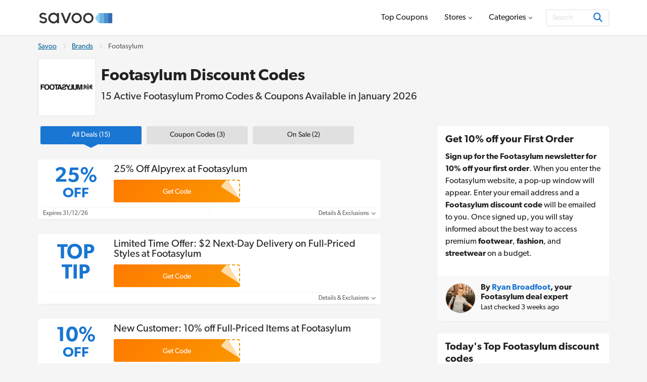

--- FILE ---
content_type: text/html; charset=UTF-8
request_url: https://www.savoo.com.au/brands/footasylum-coupons
body_size: 18818
content:
<!DOCTYPE html>
<html lang="en-AU">
<head>
<meta charset="UTF-8">
<title>Footasylum Discount Code - 25% Off in January 2026</title>
<meta name="Description" content="Find 15 Footasylum discount codes in January 2026. Save 70% on trainers and streetwear apparel with Footasylum voucher codes.">
<link rel="canonical" href="https://www.savoo.com.au/brands/footasylum-coupons">
<meta content="True" name="HandheldFriendly">
<meta name="viewport" content="width=device-width, initial-scale=1.0, user-scalable=yes">
<meta name="referrer" content="origin-when-cross-origin">
<link rel="preconnect" href="https://node1.sdccdn.com" crossorigin="anonymous">
<link rel="dns-prefetch" href="https://node1.sdccdn.com">
<link rel="preconnect" href="https://www.googletagmanager.com" crossorigin="anonymous">
<link rel="preconnect" href="https://www.google-analytics.com" crossorigin="anonymous">
<link rel="dns-prefetch" href="https://www.googletagmanager.com">
<link rel="dns-prefetch" href="https://www.google-analytics.com">
<link rel="dns-prefetch" href="https://stats.g.doubleclick.net">
<!-- Google Tag Manager -->
<script>(function(w,d,s,l,i){w[l]=w[l]||[];w[l].push({'gtm.start':new Date().getTime(),event:'gtm.js'});var f=d.getElementsByTagName(s)[0],j=d.createElement(s),dl=l!='dataLayer'?'&l='+l:'';j.async=true;j.src='https://www.googletagmanager.com/gtm.js?id='+i+dl;f.parentNode.insertBefore(j,f);})(window,document,'script','dataLayer','GTM-MFPMJTS');</script>
<!-- End Google Tag Manager -->
<script>
try {
const dataLayer = window.dataLayer || [];
const USER_INTERACTION_EVENTS = [
'scroll', 'click', 'keydown', 'mousemove', 'touchstart',
];
function onUserInteraction(callback) {
const enhancedCallback = () => {
callback();
USER_INTERACTION_EVENTS.forEach((uiEvent) => {
window.removeEventListener(uiEvent, enhancedCallback);
});
}
USER_INTERACTION_EVENTS.forEach((uiEvent) => {
window.addEventListener(uiEvent, enhancedCallback);
});
}
onUserInteraction(function () {
dataLayer.push({
'event': 'userInteractionEvent',
});
// also trigger a custom event for any other local processes that need to happen
var uiEvent = document.createEvent('Event');
uiEvent.initEvent('userInteractionEvent.sdc', true, true);
window.dispatchEvent(uiEvent);
});
dataLayer.push({
'pageType': 'seo-merchant'
});
} catch (e) {}
</script>
<meta name="google-site-verification" content="867RiPt_hF7jxJZ6Tcm-6KwWSi2lUlPjlMsOWR7Rjp4">
<meta name="google-site-verification" content="9knKIrRzHX6N8W63jt2Ogc6RFL0UGNQBbKudh0RUxes">
<meta property="og:site_name" content="Savoo.com.au">
<link rel="shortcut icon" href="https://node1.sdccdn.com/images/theme/sdc/favicon.ico?v=4d9a2033">
<link rel="apple-touch-icon" sizes="180x180" href="https://node1.sdccdn.com/images/theme/sdc/apple-touch-icon.png">
<link rel="icon" type="image/png" sizes="32x32" href="https://node1.sdccdn.com/images/theme/sdc/favicon-32x32.png">
<link rel="icon" type="image/png" sizes="16x16" href="https://node1.sdccdn.com/images/theme/sdc/favicon-16x16.png">
 <link href="https://node1.sdccdn.com/dist/sdc/shared.bundle.min.css?v=93204500" rel="stylesheet" rel="preload" as="style" onload="this.onload=null;this.rel='stylesheet';this.removeAttribute('as');">
<link href="https://node1.sdccdn.com/dist/sdc/common.bundle.min.css?v=bee001ca" rel="stylesheet" rel="preload" as="style" onload="this.onload=null;this.rel='stylesheet';this.removeAttribute('as');">
<link href="https://node1.sdccdn.com/dist/sdc/seo_entity_deals.bundle.min.css?v=eb52c004" rel="stylesheet" rel="preload" as="style" onload="this.onload=null;this.rel='stylesheet';this.removeAttribute('as');">
<script>
!function(t){"use strict";t.loadCSS||(t.loadCSS=function(){});var e=loadCSS.relpreload={};if(e.support=function(){var e;try{e=t.document.createElement("link").relList.supports("preload")}catch(t){e=!1}return function(){return e}}(),e.bindMediaToggle=function(t){var e=t.media||"all";function a(){t.addEventListener?t.removeEventListener("load",a):t.attachEvent&&t.detachEvent("onload",a),t.setAttribute("onload",null),t.media=e}t.addEventListener?t.addEventListener("load",a):t.attachEvent&&t.attachEvent("onload",a),setTimeout(function(){t.rel="stylesheet",t.media="only x"}),setTimeout(a,3e3)},e.poly=function(){if(!e.support())for(var a=t.document.getElementsByTagName("link"),n=0;n<a.length;n++){var o=a[n];"preload"!==o.rel||"style"!==o.getAttribute("as")||o.getAttribute("data-loadcss")||(o.setAttribute("data-loadcss",!0),e.bindMediaToggle(o))}},!e.support()){e.poly();var a=t.setInterval(e.poly,500);t.addEventListener?t.addEventListener("load",function(){e.poly(),t.clearInterval(a)}):t.attachEvent&&t.attachEvent("onload",function(){e.poly(),t.clearInterval(a)})}"undefined"!=typeof exports?exports.loadCSS=loadCSS:t.loadCSS=loadCSS}("undefined"!=typeof global?global:this);
</script>
<link rel="preload" href="https://node1.sdccdn.com/fonts/gibson/tk-gibson-400.woff2" as="font" type="font/woff2" crossorigin="anonymous">
<link rel="preload" href="https://node1.sdccdn.com/fonts/gibson/tk-gibson-600.woff2" as="font" type="font/woff2" crossorigin="anonymous">
<link rel="preload" href="https://node1.sdccdn.com/fonts/webfonts-kit-741971ae09/fa-solid-900.woff2?v=1" as="font" type="font/woff2" crossorigin="anonymous">
<link rel="preload" href="https://node1.sdccdn.com/fonts/webfonts-kit-741971ae09/fa-regular-400.woff2?v=1" as="font" type="font/woff2" crossorigin="anonymous">
<link rel="preload" href="https://node1.sdccdn.com/fonts/webfonts-kit-741971ae09/fa-brands-400.woff2?v=1" as="font" type="font/woff2" crossorigin="anonymous">
<!--[if lte IE 9]>
<script src="https://node1.sdccdn.com/js/lib/matchMedia.js?v=a6204a7a"></script>
<script src="https://node1.sdccdn.com/js/lib/matchMedia.addListener.js?v=d11d3551"></script>
<![endif]-->
<script>
var _PageInfo = {
resources: {
js: {},
css: {},
ref: {}
},
auth: {
id: "6Le4LRoUAAAAAI6qiqZizkwQST93_qaC9eYXPMWV",
oauth: {
google: "",
googleOneTap: false,
facebook: "",
apple: ""},
anonVote: false},
loginEnabled: false,
loggedIn: false,
logError: true,
logPopupError: false,
sem: false,
charity: false,
debug: {
entity: {
props: [
{title: "Canonical", value: "https://www.savoo.com.au/brands/footasylum-coupons"},
{title: "Meta Desc", value: "Find 15 Footasylum discount codes in January 2026. Save 70% on trainers and streetwear apparel with Footasylum voucher codes."}
]
}
},
domain: "Savoo.com.au",
cdn: {
root: "https://cdn.sdccdn.com",
nodes: ["https://node1.sdccdn.com"],
},
locale: {
zipcode: "",
network: 9 ,
lang: "en_AU"
},
theme: "sdc",
twitter: "SavooAustralia",
msg: {
ariaNewWindow: "Opens in a new window",
coupon: "coupon",
copy: "Copy",
copied: "Copied",
copyGo: "Copy &amp; Go",
copyCode: "Copy Code",
copyCodeClipboard: "Copy code to clipboard",
copyDeal: "Copy &amp; Get Deal",
getDeal: "Get Deal",
moduleCodeReveal: "Go to store"
},
mvt: {
deviceType: "",
recipeName: "",
recipeId: "",
recipeValue: "",
inPageUrl: ""
},
survey: {
pageCount: 0 ,
percentage: 0 ,
urlRegEx: "*" },
entity: {
id: "12629230",
name: "Footasylum",
type: "merchant",
url: "/brands/footasylum-coupons",
resource: "footasylum-coupons"
},
};
</script>
</head>
<body class="seo_entity_deals  locale-au">
<!-- Google Tag Manager (noscript) -->
<noscript><iframe src="https://www.googletagmanager.com/ns.html?id=GTM-MFPMJTS" height="0" width="0" style="display:none;visibility:hidden"></iframe></noscript>
<!-- End Google Tag Manager (noscript) -->
<div id="layout">
<a id="skip-link" href="#wrapper-top" class="btn btn-sm block">Skip to main content</a>
  <header id="header">
<div id="header-masthead">
<div class="grid-container flexbox-md">
<div id="header-logo">
<a class="header-logo" href="https://www.savoo.com.au" title="Savoo.com.au">

        
        
    
        
    
    <img alt="Savoo.com.au" width="150" height="35" src="https://node1.sdccdn.com/images/theme/logos/savoo.svg?width=150&amp;height=35&amp;v=36f91122" loading="lazy"/></a>
</div>
<div id="header-wrapper" class="clearfix">
<script type="application/ld+json">
{
"@context": "http://schema.org",
"@type": "SiteNavigationElement",
"name": ["Top Coupons", "Stores", "Categories"],
"url": ["https://www.savoo.com.au/coupons", "https://www.savoo.com.au/brands", "https://www.savoo.com.au/categories"]
}
</script>
<nav id="header-nav">
<ul class="header-nav-container">
 <li class="tab ">
<a class="primary-nav coupons" href="/coupons" title="Top Coupons" >
<span class="tab-txt">Top Coupons</span>
</a>
 </li>
 <li class="tab  pos-rel hasDropdown hideDropdown" data-query="/sdc/nav_dropdown.html?tab=merchants">
<a class="primary-nav" href="/brands" title="Stores" >
<span class="tab-txt">Stores<i class="icon fas fa-chevron-down v-mid iblock " aria-hidden="true"></i></span>
</a>
 <div class="tab-dropdown clearfix txt-left col-3 align-center">
<div class="tab-dropdown-content">
<div class="tab-list ">
<strong class="tab-list-header f-18 m-b-1 iblock">Shop Popular Stores</strong><ul class="pill-list" data-ga-context="top_nav">
<li>
<a class="pill invert " data-ga-context="merchant_shein-coupom" href="/brands/shein-coupom" title="SHEIN Coupon Code">SHEIN</a>
</li>
<li>
<a class="pill invert " data-ga-context="merchant_styletread-coupons" href="/brands/styletread-coupons" title="Styletread Discount Codes">Styletread</a>
</li>
<li>
<a class="pill invert " data-ga-context="merchant_petbarn-coupons" href="/brands/petbarn-coupons" title="Petbarn Coupons">Petbarn</a>
</li>
<li>
<a class="pill invert " data-ga-context="merchant_lovehoney-coupons" href="/brands/lovehoney-coupons" title="Lovehoney Coupons">Lovehoney</a>
</li>
<li>
<a class="pill invert " data-ga-context="merchant_bugaboo-coupons" href="/brands/bugaboo-coupons" title="Bugaboo Discount Code">Bugaboo</a>
</li>
<li>
<a class="pill invert " data-ga-context="merchant_boohooman-coupons" href="/brands/boohooman-coupons" title="BoohooMan Promo Code">BoohooMan</a>
</li>
<li>
<a class="pill invert " data-ga-context="merchant_vistaprint-coupons" href="/brands/vistaprint-coupons" title="Vistaprint Australia Promo Code">Vistaprint</a>
</li>
<li>
<a class="pill invert " data-ga-context="merchant_house-coupons" href="/brands/house-coupons" title="House Discount Codes">House</a>
</li>
<li>
<a class="pill invert " data-ga-context="merchant_boohoo-coupons" href="/brands/boohoo-coupons" title="Boohoo Promo Code">Boohoo</a>
</li>
<li>
<a class="pill invert " data-ga-context="merchant_esther-coupons" href="/brands/esther-coupons" title="Esther Discount Code">ESTHER & CO.</a>
</li>
</ul>
<p class="f-14 m-b-0"><a href="/brands" class="strong">View All Stores</a></p>
</div>
</div>
</div>
</li>
 <li class="tab  pos-rel hasDropdown hideDropdown" data-query="/sdc/nav_dropdown.html?tab=categories">
<a class="primary-nav" href="/categories" title="Categories" >
<span class="tab-txt">Categories<i class="icon fas fa-chevron-down v-mid iblock " aria-hidden="true"></i></span>
</a>
 <div class="tab-dropdown clearfix txt-left col-3 align-center">
<div class="tab-dropdown-content">
<div class="tab-list ">
<strong class="tab-list-header f-18 m-b-1 iblock">Shop Top Categories</strong><ul class="pill-list" data-ga-context="top_nav">
<li>
<a class="pill" data-ga-context="category_animals-and-pets" href="/categories/animals-and-pets"><i class="icon fas fa-paw size-18 " aria-hidden="true"></i> Animals and Pets</a>
</li>
<li>
<a class="pill" data-ga-context="category_automotive" href="/categories/automotive"><i class="icon fas fa-car size-18 " aria-hidden="true"></i> Automotive</a>
</li>
<li>
<a class="pill" data-ga-context="category_books-music-movies-and-games" href="/categories/books-music-movies-and-games"><i class="icon fas fa-music size-18 " aria-hidden="true"></i> Books, Music, Movies and Games</a>
</li>
<li>
<a class="pill" data-ga-context="category_business-and-office-supplies" href="/categories/business-and-office-supplies"><i class="icon fas fa-mail-bulk size-18 " aria-hidden="true"></i> Business and Office Supplies</a>
</li>
<li>
<a class="pill" data-ga-context="category_clothing-shoes-and-accessories" href="/categories/clothing-shoes-and-accessories"><i class="icon fas fa-shopping-bag size-18 " aria-hidden="true"></i> Clothing, Shoes & Accessories</a>
</li>
<li>
<a class="pill" data-ga-context="category_computers-and-electronics" href="/categories/computers-and-electronics"><i class="icon fas fa-laptop size-18 " aria-hidden="true"></i> Computers and Electronics</a>
</li>
<li>
<a class="pill" data-ga-context="category_entertainment-and-leisure" href="/categories/entertainment-and-leisure"><i class="icon fas fa-spa size-18 " aria-hidden="true"></i> Entertainment and Leisure</a>
</li>
<li>
<a class="pill" data-ga-context="category_finance-and-insurance" href="/categories/finance-and-insurance"><i class="icon fas fa-piggy-bank size-18 " aria-hidden="true"></i> Finance and Insurance</a>
</li>
<li>
<a class="pill" data-ga-context="category_flowers-gifts-and-jewellery" href="/categories/flowers-gifts-and-jewellery"><i class="icon fas fa-gifts size-18 " aria-hidden="true"></i> Flowers, Gifts and Jewellery</a>
</li>
<li>
<a class="pill" data-ga-context="category_food-and-beverage" href="/categories/food-and-beverage"><i class="icon fas fa-utensils size-18 " aria-hidden="true"></i> Food and Beverage</a>
</li>
<li>
<a class="pill" data-ga-context="category_health-and-beauty" href="/categories/health-and-beauty"><i class="icon fas fa-heartbeat size-18 " aria-hidden="true"></i> Health and Beauty</a>
</li>
<li>
<a class="pill" data-ga-context="category_household-and-diy" href="/categories/household-and-diy"><i class="icon fas fa-house-damage size-18 " aria-hidden="true"></i> Household and DIY</a>
</li>
<li>
<a class="pill" data-ga-context="category_kids-babies-and-teens" href="/categories/kids-babies-and-teens"><i class="icon fas fa-child size-18 " aria-hidden="true"></i> Kids, Babies and Teens</a>
</li>
<li>
<a class="pill" data-ga-context="category_other" href="/categories/other"><i class="icon fas fa-shopping-cart size-18 " aria-hidden="true"></i> Other</a>
</li>
<li>
<a class="pill" data-ga-context="category_phones-mobile-and-broadband" href="/categories/phones-mobile-and-broadband"><i class="icon fas fa-wifi size-18 " aria-hidden="true"></i> Phones, Mobile & Broadband</a>
</li>
<li>
<a class="pill" data-ga-context="category_photography-and-prints" href="/categories/photography-and-prints"><i class="icon fas fa-camera size-18 " aria-hidden="true"></i> Photography and Prints</a>
</li>
<li>
<a class="pill" data-ga-context="category_software-and-internet" href="/categories/software-and-internet"><i class="icon fas fa-ethernet size-18 " aria-hidden="true"></i> Software and Internet</a>
</li>
<li>
<a class="pill" data-ga-context="category_special-occasions" href="/categories/special-occasions"><i class="icon fas fa-tree size-18 " aria-hidden="true"></i> Special Occasions</a>
</li>
<li>
<a class="pill" data-ga-context="category_sports-and-outdoors" href="/categories/sports-and-outdoors"><i class="icon fas fa-running size-18 " aria-hidden="true"></i> Sports and Outdoors</a>
</li>
<li>
<a class="pill" data-ga-context="category_students-and-education" href="/categories/students-and-education"><i class="icon fas fa-book size-18 " aria-hidden="true"></i> Students & Education</a>
</li>
<li>
<a class="pill" data-ga-context="category_travel" href="/categories/travel"><i class="icon fas fa-plane size-18 " aria-hidden="true"></i> Travel</a>
</li>
</ul>
<p class="f-14 m-b-0"><a href="/categories" class="strong">View All Categories</a></p>
</div>
</div>
</div>
</li>
</ul>
</nav> <div id="global-search" data-placeholder-alt="Search 200,000+ coupons and local deals">
<div class="container clearfix">
<div class="wrapper btn-input btn-inside">
<form action="/coupons/search/coupons_results.html" class="type-internal" data-autocomplete="true" method="get">
<input type="search" class="input-field search-input" name="searchString" id="search-input" value="" autocomplete="off" placeholder="Search" aria-label="Search"/>
<button type="submit" class="btn blue" aria-label="Search"><i class="icon fas fa-search size-18 " aria-hidden="true"></i></button>
</form>
</div>
</div>
</div>
</div> </div> </div> <a id="toggle-menu" class="toggle" href="#" title="Menu" aria-expanded="false" aria-label="Toggle navigation"><i class="icon fas fa-bars size-18 " aria-hidden="true"></i></a>
<div id="content-overlay" class="hideOverlay"></div>
</header>

<div id="wrapper-top" class="clearfix test">

<div class="grid-container">
<script type="application/ld+json">
{
"@context": "http://schema.org",
"@type":"BreadcrumbList",
"@id":"https://www.savoo.com.au/brands/footasylum-coupons#BreadcrumbList",
"itemListElement":[
{
"@type":"ListItem",
"@id":"https://www.savoo.com.au/brands/footasylum-coupons#Page1",
"position":1,
"item":{
"@type":"Thing",
"@id":"https://www.savoo.com.au/brands/footasylum-coupons#Item1",
"name":"Savoo",
"url":"https://www.savoo.com.au"
}
}, {
"@type":"ListItem",
"@id":"https://www.savoo.com.au/brands/footasylum-coupons#Page2",
"position":2,
"item":{
"@type":"Thing",
"@id":"https://www.savoo.com.au/brands/footasylum-coupons#Item2",
"name":"Brands",
"url":"https://www.savoo.com.au/brands"
}
}, {
"@type":"ListItem",
"@id":"https://www.savoo.com.au/brands/footasylum-coupons#Page3",
"position":3,
"item":{
"@type":"Thing",
"@id":"https://www.savoo.com.au/brands/footasylum-coupons#Item3",
"name":"Footasylum",
"url":"https://www.savoo.com.au/brands/footasylum-coupons"
}
}]
}
</script>
<ul class="breadcrumb ">
<li>
<a href="https://www.savoo.com.au">Savoo</a>
</li>
<li><i class="icon far fa-chevron-right sep " aria-hidden="true"></i></li>
<li>
<a href="https://www.savoo.com.au/brands">Brands</a>
</li>
<li><i class="icon far fa-chevron-right sep " aria-hidden="true"></i></li>
<li>
<span>Footasylum</span>
</li>
</ul>
<div class="entity-header-wrapper">
<div class="entity-logo">
   <a href="/m/offer?offerid=14356938" rel="nofollow noopener" target='_blank' class="logo featured ga-ref" title="Footasylum Coupons" >

        
        
    
        
    
    <img alt="Footasylum Coupons" width="125" height="125" src="https://node1.sdccdn.com/images/savings/logo/5080911.png?width=125&amp;height=125" loading="lazy"/></a>
</div>
<div class="entity-header">
<h1 class="page-title">Footasylum Discount Codes</h1>
<h2 class="page-sub-title-sm">15 Active Footasylum Promo Codes &amp; Coupons Available in January 2026</h2>
</div>
</div>
</div>

</div>
<div id="shell" class="layout-left" role="main">
<div class="grid-container">
<script type="application/ld+json">
{
"@context": "https://schema.org",
"@type": "Organization",
"@id": "https://www.savoo.com.au/brands/footasylum-coupons",
"url": "https://www.savoo.com.au/brands/footasylum-coupons",
"description": "Found in 2005, Footasylum is one of the leading retailers of streetwear sportswear. Their website is home to streetwear giants like Nike, Adidas Originals and Jordan, activewear favourites like Under Armour, Monterrain and The North Face and premium brands, including Calvin Klein and Tommy Hilfiger.\r\n\r\nThey have their finger firmly on the pulse of the sports fashion scene, frequently updating their website with the best brands and hottest looks. Their website is home to menswear, womenswear and active wear for children so that you can shop for your whole family at Footasylum.",
"name": "Footasylum",
"logo": "https://cdn.sdccdn.com/images/savings/logo/5080911.png?width=125&amp;height=125",
"contactPoint": [
{
"@type": "ContactPoint",
"telephone": "+44-20-3005-7500",
"contactType" : "sales"
}
]
,"hasOfferCatalog": {
"@type": "OfferCatalog",
"numberOfItems": 15,
"itemListElement": [
{
"@type": "ListItem",
"@id": "https://www.savoo.com.au/brands/footasylum-coupons#ListItem1",
"position": 1,
"item": {
"@type": "DiscountOffer",
"name": "25% Off Alpyrex at Footasylum",
"priceValidUntil": "2026-12-31",
"priceCurrency": "AUD",
"discountCurrency": "AUD",
"category": "Department",
"description": "Redeem this Footasylum discount code to save 25% on Alpyrex.",
"@id": "https://www.savoo.com.au/brands/footasylum-coupons#d-10451546"
}
}
,{
"@type": "ListItem",
"@id": "https://www.savoo.com.au/brands/footasylum-coupons#ListItem2",
"position": 2,
"item": {
"@type": "DiscountOffer",
"name": "Limited Time Offer: $2 Next-Day Delivery on Full-Priced Styles at Footasylum",
"priceValidUntil": "N/A",
"priceCurrency": "AUD",
"discountCurrency": "AUD",
"category": "Department",
"description": "Enter this discount code at checkout to get a $2 next-day delivery on full-priced styles at Footasylum.",
"@id": "https://www.savoo.com.au/brands/footasylum-coupons#d-9734045"
}
}
,{
"@type": "ListItem",
"@id": "https://www.savoo.com.au/brands/footasylum-coupons#ListItem3",
"position": 3,
"item": {
"@type": "DiscountOffer",
"name": "New Customer: 10% off Full-Priced Items at Footasylum",
"priceValidUntil": "N/A",
"priceCurrency": "AUD",
"discountCurrency": "AUD",
"category": "Department",
"description": "Enter this discount code at checkout to save 10% on full-priced items at Footasylum.",
"@id": "https://www.savoo.com.au/brands/footasylum-coupons#d-9716125"
}
}
,{
"@type": "ListItem",
"@id": "https://www.savoo.com.au/brands/footasylum-coupons#ListItem4",
"position": 4,
"item": {
"@type": "DiscountOffer",
"name": "10% off First Selected Full-Priced Style with Footasylum Email Sign Up",
"priceValidUntil": "N/A",
"priceCurrency": "AUD",
"discountCurrency": "AUD",
"category": "Department",
"description": "Click on this link to get 10% discount on first selected full-priced style with Footasylum email sign-up.",
"@id": "https://www.savoo.com.au/brands/footasylum-coupons#d-9716087"
}
}
,{
"@type": "ListItem",
"@id": "https://www.savoo.com.au/brands/footasylum-coupons#ListItem5",
"position": 5,
"item": {
"@type": "DiscountOffer",
"name": "Up to 50% off Sale Items at Footasylum",
"priceValidUntil": "N/A",
"priceCurrency": "AUD",
"discountCurrency": "AUD",
"category": "Department",
"description": "Click on this link to get up to a 50% discount on sale items at Footasylum.",
"@id": "https://www.savoo.com.au/brands/footasylum-coupons#d-9716122"
}
}
,{
"@type": "ListItem",
"@id": "https://www.savoo.com.au/brands/footasylum-coupons#ListItem6",
"position": 6,
"item": {
"@type": "DiscountOffer",
"name": "Up to 70% off Exclusive Styles at Footasylum",
"priceValidUntil": "N/A",
"priceCurrency": "AUD",
"discountCurrency": "AUD",
"category": "Department",
"description": "Click on this link to get up to a 70% discount on exclusive styles at Footasylum.",
"@id": "https://www.savoo.com.au/brands/footasylum-coupons#d-9716121"
}
}
,{
"@type": "ListItem",
"@id": "https://www.savoo.com.au/brands/footasylum-coupons#ListItem7",
"position": 7,
"item": {
"@type": "DiscountOffer",
"name": "Men's New Arrivals from $27 at Footasylum",
"priceValidUntil": "N/A",
"priceCurrency": "AUD",
"discountCurrency": "AUD",
"category": "Department",
"description": "Click on this link to shop for men's new arrivals from $27 at Footasylum.",
"@id": "https://www.savoo.com.au/brands/footasylum-coupons#d-9716057"
}
}
,{
"@type": "ListItem",
"@id": "https://www.savoo.com.au/brands/footasylum-coupons#ListItem8",
"position": 8,
"item": {
"@type": "DiscountOffer",
"name": "10% Key Worker Discount at Footasylum",
"priceValidUntil": "N/A",
"priceCurrency": "AUD",
"discountCurrency": "AUD",
"category": "Department",
"description": "Click on this link to get a 10% key worker discount at Footasylum. See the website for more details.",
"@id": "https://www.savoo.com.au/brands/footasylum-coupons#d-9716109"
}
}
,{
"@type": "ListItem",
"@id": "https://www.savoo.com.au/brands/footasylum-coupons#ListItem9",
"position": 9,
"item": {
"@type": "DiscountOffer",
"name": "10% Student Discount at Footasylum",
"priceValidUntil": "N/A",
"priceCurrency": "AUD",
"discountCurrency": "AUD",
"category": "Department",
"description": "Click on this link to get a 10% student discount at Footasylum.",
"@id": "https://www.savoo.com.au/brands/footasylum-coupons#d-9716116"
}
}
,{
"@type": "ListItem",
"@id": "https://www.savoo.com.au/brands/footasylum-coupons#ListItem10",
"position": 10,
"item": {
"@type": "DiscountOffer",
"name": "Men's Selected Brand Collection from $18 at Footasylum",
"priceValidUntil": "N/A",
"priceCurrency": "AUD",
"discountCurrency": "AUD",
"category": "Department",
"description": "Click on this link to shop for men's selected brand collection from $18 at Footasylum.",
"@id": "https://www.savoo.com.au/brands/footasylum-coupons#d-9716074"
}
}
,{
"@type": "ListItem",
"@id": "https://www.savoo.com.au/brands/footasylum-coupons#ListItem11",
"position": 11,
"item": {
"@type": "DiscountOffer",
"name": "Standard Delivery Rate from $10 at Footasylum",
"priceValidUntil": "N/A",
"priceCurrency": "AUD",
"discountCurrency": "AUD",
"category": "Department",
"description": "Click on this link to get a standard delivery rate from $10 at Footasylum.",
"@id": "https://www.savoo.com.au/brands/footasylum-coupons#d-9716051"
}
}
,{
"@type": "ListItem",
"@id": "https://www.savoo.com.au/brands/footasylum-coupons#ListItem12",
"position": 12,
"item": {
"@type": "DiscountOffer",
"name": "Women's New Arrivals from $29 at Footasylum",
"priceValidUntil": "N/A",
"priceCurrency": "AUD",
"discountCurrency": "AUD",
"category": "Department",
"description": "Click on this link to shop for women's new arrivals from $29 at Footasylum.",
"@id": "https://www.savoo.com.au/brands/footasylum-coupons#d-9716059"
}
}
,{
"@type": "ListItem",
"@id": "https://www.savoo.com.au/brands/footasylum-coupons#ListItem13",
"position": 13,
"item": {
"@type": "DiscountOffer",
"name": "Tri-Sets Collection from $22 at Footasylum",
"priceValidUntil": "N/A",
"priceCurrency": "AUD",
"discountCurrency": "AUD",
"category": "Department",
"description": "Click on this link to shop for tri-sets collection from $22 at Footasylum.",
"@id": "https://www.savoo.com.au/brands/footasylum-coupons#d-9716084"
}
}
,{
"@type": "ListItem",
"@id": "https://www.savoo.com.au/brands/footasylum-coupons#ListItem14",
"position": 14,
"item": {
"@type": "DiscountOffer",
"name": "Jackets &amp; Coats from $22 at Footasylum",
"priceValidUntil": "N/A",
"priceCurrency": "AUD",
"discountCurrency": "AUD",
"category": "Department",
"description": "Click on this link to shop for jackets &amp; coats from $22 at Footasylum.",
"@id": "https://www.savoo.com.au/brands/footasylum-coupons#d-9716070"
}
}
,{
"@type": "ListItem",
"@id": "https://www.savoo.com.au/brands/footasylum-coupons#ListItem15",
"position": 15,
"item": {
"@type": "DiscountOffer",
"name": "Kids' New Arrivals from $33 at Footasylum",
"priceValidUntil": "N/A",
"priceCurrency": "AUD",
"discountCurrency": "AUD",
"category": "Department",
"description": "Click on this link to shop for kids' new arrivals from $33 at Footasylum.",
"@id": "https://www.savoo.com.au/brands/footasylum-coupons#d-9716060"
}
}
],
"itemListOrder": "Ascending",
"@id": "https://www.savoo.com.au/brands/footasylum-coupons"
}
}
</script>
<script type="application/ld+json">
{
"@context": "https://schema.org",
"@type": "WebPage",
"description": "Find 15 Footasylum discount codes in January 2026. Save 70% on trainers and streetwear apparel with Footasylum voucher codes.",
"name": "Footasylum Discount Code - 25% Off in January 2026",
"dateModified": "2026-01-01T00:00:00+1100"
}
</script>
<div class="column-left">
<div id="deal-filter-strip" class="m-b-2" data-page-type="seo_merchant" data-count="true">
<ul>
<li class="selected">
<a href="#" class="deal-filter-button" data-filter-name="all" data-filter-header="Top Coupons from Footasylum">
<span class="hidden-md">Deals</span><span class="visible-md-inline">All Deals</span>&nbsp;(15)<span class="caret"><i class="icon fas fa-caret-right " aria-hidden="true"></i></span>
</a>
</li>
<li>
<a href="#" class="deal-filter-button" data-filter-name="hasCode" data-filter-header="Coupon Codes from Footasylum">
<span class="hidden-md">Codes</span><span class="visible-md-inline">Coupon Codes</span>&nbsp;(3)<span class="caret"><i class="icon fas fa-caret-right " aria-hidden="true"></i></span>
</a>
</li>
<li>
<a href="#" class="deal-filter-button" data-filter-name="clearance" data-filter-header="Clearance / Sale Deals from Footasylum">
<span class="hidden-md">Sale</span><span class="visible-md-inline">On Sale</span>&nbsp;(2)<span class="caret"><i class="icon fas fa-caret-right " aria-hidden="true"></i></span>
</a>
</li>
</ul>
<div id="filter-empty" class="section module p-2 m-t-1 txt-center" style="display: none;" data-tmpl="No {0} deals found"></div>
</div>
<div class="list-deals clearfix main-deals ">
 <script type="application/ld+json">
{
"@context": "http://schema.org",
"@type": "Offer",
"price": "0.00",
"priceCurrency": "AUD",
"category": "Discount",
"name": "25% Off Alpyrex at Footasylum",
"description": "Redeem this Footasylum discount code to save 25% on Alpyrex.",
"url": "https://www.savoo.com.au/brands/footasylum-coupons#d-10451546",
"validThrough": "2026-12-31",
"seller": {
"@type": "Corporation",
"url": "https://www.footasylum.com",
"name": "Footasylum"
}
}
</script>
<div id="d-10451546" class="module-deal pos-rel clearfix hasCode topDeal codePeek showValue " data-offer-id="15099407" data-provider-name="Footasylum" >
<input type="hidden" name="property-popup-url" value="/popup/detail/coupon-10451546.html"/>
<input type="hidden" name="property-id" value="UVV4UU1qVT0="/>
<div class="primary p-lr-1"">
<div class="content-wrapper">
<div class="deal-ref deal-value">
<span class="f-32 f-40-lg">25%</span> <span class="block f-22 f-28-lg">Off</span>
</div>
<div class="content clearfix">
<div class="details-container">
<div class="deal-details">
<h3 class="title-wrap title ga-ref">25% Off Alpyrex at Footasylum</h3>
</div>
</div>
<div class="action">
 <div class="wrapper-code-reveal orange clearfix">
<div class="code-border clearfix">
<strong class="code block"></strong>
</div>
</div>
<div class="wrapper-button action-button orange ga-ref" title="Click for Footasylum 25% Off Alpyrex at Footasylum">
<div class="peel">
<button class="peel-button">
<svg class="peel-button-effect" xmlns="http://www.w3.org/2000/svg" width="37" height="39" viewBox="0 0 37 39">
<path d="M14.47 1.46c8.18 13.67 21.17 35.3 22.34 36.93.06.05.09.08.09.1l-.09-.1c-1.5-1.3-22.47-14.75-35.43-23a3 3 0 0 1-.6-4.54L9.68.99a3 3 0 0 1 4.8.47Z"/>
</svg>
<span class="peel-button-text">Get Code</span>
</button>
</div>
</div>
</div>
</div> </div> <div class="footer">
<ul class="footer-list flex">
<li class="expire txt-left">Expires 31/12/26</li>
<li class="details txt-right">
<a href="#" class="more details-toggle">Details &amp; Exclusions <i class="icon fas fa-chevron-down " aria-hidden="true"></i></a>
</li>
</ul>
<div class="details" style="display: none;" data-query="/deal/deal_panel_detail.ajax">
<p>Redeem this Footasylum discount code to save 25% on Alpyrex.</p>
</div>
</div>
</div> </div>
<script type="application/ld+json">
{
"@context": "http://schema.org",
"@type": "Offer",
"price": "0.00",
"priceCurrency": "AUD",
"category": "Tip",
"name": "Limited Time Offer: $2 Next-Day Delivery on Full-Priced Styles at Footasylum",
"description": "Enter this discount code at checkout to get a $2 next-day delivery on full-priced styles at Footasylum.",
"url": "https://www.savoo.com.au/brands/footasylum-coupons#d-9734045",
"seller": {
"@type": "Corporation",
"url": "https://www.footasylum.com",
"name": "Footasylum"
}
}
</script>
<div id="d-9734045" class="module-deal pos-rel clearfix hasCode topDeal codePeek showValue " data-offer-id="14375078" data-provider-name="Footasylum" >
<input type="hidden" name="property-popup-url" value="/popup/detail/coupon-9734045.html"/>
<input type="hidden" name="property-id" value="VGtWWVZFUkJXUT09"/>
<div class="primary p-lr-1"">
<div class="content-wrapper">
<div class="deal-ref deal-value">
Top Tip
</div>
<div class="content clearfix">
<div class="details-container">
<div class="deal-details">
<h3 class="title-wrap title ga-ref">Limited Time Offer: $2 Next-Day Delivery on Full-Priced Styles at Footasylum</h3>
</div>
</div>
<div class="action">
 <div class="wrapper-code-reveal orange clearfix">
<div class="code-border clearfix">
<strong class="code block"></strong>
</div>
</div>
<div class="wrapper-button action-button orange ga-ref" title="Click for Footasylum Limited Time Offer: $2 Next-Day Delivery on Full-Priced Styles at Footasylum">
<div class="peel">
<button class="peel-button">
<svg class="peel-button-effect" xmlns="http://www.w3.org/2000/svg" width="37" height="39" viewBox="0 0 37 39">
<path d="M14.47 1.46c8.18 13.67 21.17 35.3 22.34 36.93.06.05.09.08.09.1l-.09-.1c-1.5-1.3-22.47-14.75-35.43-23a3 3 0 0 1-.6-4.54L9.68.99a3 3 0 0 1 4.8.47Z"/>
</svg>
<span class="peel-button-text">Get Code</span>
</button>
</div>
</div>
</div>
</div> </div> <div class="footer">
<ul class="footer-list flex">
<li class="details txt-right">
<a href="#" class="more details-toggle">Details &amp; Exclusions <i class="icon fas fa-chevron-down " aria-hidden="true"></i></a>
</li>
</ul>
<div class="details" style="display: none;" data-query="/deal/deal_panel_detail.ajax">
<p>Enter this discount code at checkout to get a $2 next-day delivery on full-priced styles at Footasylum.</p>
</div>
</div>
</div> </div>
<script type="application/ld+json">
{
"@context": "http://schema.org",
"@type": "Offer",
"price": "0.00",
"priceCurrency": "AUD",
"category": "Discount",
"name": "New Customer: 10% off Full-Priced Items at Footasylum",
"description": "Enter this discount code at checkout to save 10% on full-priced items at Footasylum.",
"url": "https://www.savoo.com.au/brands/footasylum-coupons#d-9716125",
"seller": {
"@type": "Corporation",
"url": "https://www.footasylum.com",
"name": "Footasylum"
}
}
</script>
<div id="d-9716125" class="module-deal pos-rel clearfix hasCode topDeal codePeek showValue " data-offer-id="14357015" data-provider-name="Footasylum" >
<input type="hidden" name="property-popup-url" value="/popup/detail/coupon-9716125.html"/>
<input type="hidden" name="property-id" value="UVZWVE1UQT0="/>
<div class="primary p-lr-1"">
<div class="content-wrapper">
<div class="deal-ref deal-value">
<span class="f-32 f-40-lg">10%</span> <span class="block f-22 f-28-lg">Off</span>
</div>
<div class="content clearfix">
<div class="details-container">
<div class="deal-details">
<h3 class="title-wrap title ga-ref">New Customer: 10% off Full-Priced Items at Footasylum</h3>
</div>
</div>
<div class="action">
 <div class="wrapper-code-reveal orange clearfix">
<div class="code-border clearfix">
<strong class="code block"></strong>
</div>
</div>
<div class="wrapper-button action-button orange ga-ref" title="Click for Footasylum New Customer: 10% off Full-Priced Items at Footasylum">
<div class="peel">
<button class="peel-button">
<svg class="peel-button-effect" xmlns="http://www.w3.org/2000/svg" width="37" height="39" viewBox="0 0 37 39">
<path d="M14.47 1.46c8.18 13.67 21.17 35.3 22.34 36.93.06.05.09.08.09.1l-.09-.1c-1.5-1.3-22.47-14.75-35.43-23a3 3 0 0 1-.6-4.54L9.68.99a3 3 0 0 1 4.8.47Z"/>
</svg>
<span class="peel-button-text">Get Code</span>
</button>
</div>
</div>
</div>
</div> </div> <div class="footer">
<ul class="footer-list flex">
<li class="details txt-right">
<a href="#" class="more details-toggle">Details &amp; Exclusions <i class="icon fas fa-chevron-down " aria-hidden="true"></i></a>
</li>
</ul>
<div class="details" style="display: none;" data-query="/deal/deal_panel_detail.ajax">
<p>Enter this discount code at checkout to save 10% on full-priced items at Footasylum.</p>
</div>
</div>
</div> </div>
</div>
<div class="list-deals clearfix main-deals ">
 <script type="application/ld+json">
{
"@context": "http://schema.org",
"@type": "Offer",
"price": "0.00",
"priceCurrency": "AUD",
"category": "Discount",
"name": "10% off First Selected Full-Priced Style with Footasylum Email Sign Up",
"description": "Click on this link to get 10% discount on first selected full-priced style with Footasylum email sign-up.",
"url": "https://www.savoo.com.au/brands/footasylum-coupons#d-9716087",
"seller": {
"@type": "Corporation",
"url": "https://www.footasylum.com",
"name": "Footasylum"
}
}
</script>
<div id="d-9716087" class="module-deal pos-rel clearfix showValue " data-offer-id="14356976" data-provider-name="Footasylum" >
<input type="hidden" name="property-popup-url" value="/popup/detail/coupon-9716087.html"/>
<div class="primary p-lr-1"">
<div class="content-wrapper">
<div class="deal-ref deal-value">
<span class="f-32 f-40-lg">10%</span> <span class="block f-22 f-28-lg">Off</span>
</div>
<div class="content clearfix">
<div class="details-container">
<div class="deal-details">
<h3 class="title-wrap title ga-ref">10% off First Selected Full-Priced Style with Footasylum Email Sign Up</h3>
</div>
</div>
<div class="action">
<button class="btn orange action-button ga-ref" title="Click for Footasylum 10% off First Selected Full-Priced Style with Footasylum Email Sign Up">
<span class="btn-text">Get Deal</span>
</button>
</div>
</div> </div> <div class="footer">
<ul class="footer-list flex">
<li class="details txt-right">
<a href="#" class="more details-toggle">Details &amp; Exclusions <i class="icon fas fa-chevron-down " aria-hidden="true"></i></a>
</li>
</ul>
<div class="details" style="display: none;" data-query="/deal/deal_panel_detail.ajax">
<p>Click on this link to get 10% discount on first selected full-priced style with Footasylum email sign-up.</p>
</div>
</div>
</div> </div>
<script type="application/ld+json">
{
"@context": "http://schema.org",
"@type": "Offer",
"price": "0.00",
"priceCurrency": "AUD",
"category": "Discount",
"name": "Up to 50% off Sale Items at Footasylum",
"description": "Click on this link to get up to a 50% discount on sale items at Footasylum.",
"url": "https://www.savoo.com.au/brands/footasylum-coupons#d-9716122",
"seller": {
"@type": "Corporation",
"url": "https://www.footasylum.com",
"name": "Footasylum"
}
}
</script>
<div id="d-9716122" class="module-deal pos-rel clearfix clearance showValue " data-offer-id="14357012" data-provider-name="Footasylum" >
<input type="hidden" name="property-popup-url" value="/popup/detail/coupon-9716122.html"/>
<div class="primary p-lr-1"">
<div class="content-wrapper">
<div class="deal-ref deal-value">
<span class="f-32 f-40-lg">50%</span> <span class="block f-22 f-28-lg">Off</span>
</div>
<div class="content clearfix">
<div class="details-container">
<div class="deal-details">
<h3 class="title-wrap title ga-ref">Up to 50% off Sale Items at Footasylum</h3>
</div>
</div>
<div class="action">
<button class="btn orange action-button ga-ref" title="Click for Footasylum Up to 50% off Sale Items at Footasylum">
<span class="btn-text">Get Deal</span>
</button>
</div>
</div> </div> <div class="footer">
<ul class="footer-list flex">
<li class="details txt-right">
<a href="#" class="more details-toggle">Details &amp; Exclusions <i class="icon fas fa-chevron-down " aria-hidden="true"></i></a>
</li>
</ul>
<div class="details" style="display: none;" data-query="/deal/deal_panel_detail.ajax">
<p>Click on this link to get up to a 50% discount on sale items at Footasylum.</p>
</div>
</div>
</div> </div>
<script type="application/ld+json">
{
"@context": "http://schema.org",
"@type": "Offer",
"price": "0.00",
"priceCurrency": "AUD",
"category": "Discount",
"name": "Up to 70% off Exclusive Styles at Footasylum",
"description": "Click on this link to get up to a 70% discount on exclusive styles at Footasylum.",
"url": "https://www.savoo.com.au/brands/footasylum-coupons#d-9716121",
"seller": {
"@type": "Corporation",
"url": "https://www.footasylum.com",
"name": "Footasylum"
}
}
</script>
<div id="d-9716121" class="module-deal pos-rel clearfix clearance showValue " data-offer-id="14357011" data-provider-name="Footasylum" >
<input type="hidden" name="property-popup-url" value="/popup/detail/coupon-9716121.html"/>
<div class="primary p-lr-1"">
<div class="content-wrapper">
<div class="deal-ref deal-value">
<span class="f-32 f-40-lg">70%</span> <span class="block f-22 f-28-lg">Off</span>
</div>
<div class="content clearfix">
<div class="details-container">
<div class="deal-details">
<h3 class="title-wrap title ga-ref">Up to 70% off Exclusive Styles at Footasylum</h3>
</div>
</div>
<div class="action">
<button class="btn orange action-button ga-ref" title="Click for Footasylum Up to 70% off Exclusive Styles at Footasylum">
<span class="btn-text">Get Deal</span>
</button>
</div>
</div> </div> <div class="footer">
<ul class="footer-list flex">
<li class="details txt-right">
<a href="#" class="more details-toggle">Details &amp; Exclusions <i class="icon fas fa-chevron-down " aria-hidden="true"></i></a>
</li>
</ul>
<div class="details" style="display: none;" data-query="/deal/deal_panel_detail.ajax">
<p>Click on this link to get up to a 70% discount on exclusive styles at Footasylum.</p>
</div>
</div>
</div> </div>
<script type="application/ld+json">
{
"@context": "http://schema.org",
"@type": "Offer",
"price": "0.00",
"priceCurrency": "AUD",
"category": "Tip",
"name": "Men's New Arrivals from $27 at Footasylum",
"description": "Click on this link to shop for men's new arrivals from $27 at Footasylum.",
"url": "https://www.savoo.com.au/brands/footasylum-coupons#d-9716057",
"seller": {
"@type": "Corporation",
"url": "https://www.footasylum.com",
"name": "Footasylum"
}
}
</script>
<div id="d-9716057" class="module-deal pos-rel clearfix showValue " data-offer-id="14356946" data-provider-name="Footasylum" >
<input type="hidden" name="property-popup-url" value="/popup/detail/coupon-9716057.html"/>
<div class="primary p-lr-1"">
<div class="content-wrapper">
<div class="deal-ref deal-value">
Top Tip
</div>
<div class="content clearfix">
<div class="details-container">
<div class="deal-details">
<h3 class="title-wrap title ga-ref">Men's New Arrivals from $27 at Footasylum</h3>
</div>
</div>
<div class="action">
<button class="btn orange action-button ga-ref" title="Click for Footasylum Men's New Arrivals from $27 at Footasylum">
<span class="btn-text">Get Deal</span>
</button>
</div>
</div> </div> <div class="footer">
<ul class="footer-list flex">
<li class="details txt-right">
<a href="#" class="more details-toggle">Details &amp; Exclusions <i class="icon fas fa-chevron-down " aria-hidden="true"></i></a>
</li>
</ul>
<div class="details" style="display: none;" data-query="/deal/deal_panel_detail.ajax">
<p>Click on this link to shop for men's new arrivals from $27 at Footasylum.</p>
</div>
</div>
</div> </div>
<script type="application/ld+json">
{
"@context": "http://schema.org",
"@type": "Offer",
"price": "0.00",
"priceCurrency": "AUD",
"category": "Discount",
"name": "10% Key Worker Discount at Footasylum",
"description": "Click on this link to get a 10% key worker discount at Footasylum.",
"url": "https://www.savoo.com.au/brands/footasylum-coupons#d-9716109",
"seller": {
"@type": "Corporation",
"url": "https://www.footasylum.com",
"name": "Footasylum"
}
}
</script>
<div id="d-9716109" class="module-deal pos-rel clearfix showValue " data-offer-id="14356999" data-provider-name="Footasylum" >
<input type="hidden" name="property-popup-url" value="/popup/detail/coupon-9716109.html"/>
<div class="primary p-lr-1"">
<div class="content-wrapper">
<div class="deal-ref deal-value">
<span class="f-32 f-40-lg">10%</span> <span class="block f-22 f-28-lg">Off</span>
</div>
<div class="content clearfix">
<div class="details-container">
<div class="deal-details">
<h3 class="title-wrap title ga-ref">10% Key Worker Discount at Footasylum</h3>
</div>
</div>
<div class="action">
<button class="btn orange action-button ga-ref" title="Click for Footasylum 10% Key Worker Discount at Footasylum">
<span class="btn-text">Get Deal</span>
</button>
</div>
</div> </div> <div class="footer">
<ul class="footer-list flex">
<li class="details txt-right">
<a href="#" class="more details-toggle">Details &amp; Exclusions <i class="icon fas fa-chevron-down " aria-hidden="true"></i></a>
</li>
</ul>
<div class="details" style="display: none;" data-query="/deal/deal_panel_detail.ajax">
<p>Click on this link to get a 10% key worker discount at Footasylum.</p>
<p>See the website for more details.</p>
</div>
</div>
</div> </div>
<script type="application/ld+json">
{
"@context": "http://schema.org",
"@type": "Offer",
"price": "0.00",
"priceCurrency": "AUD",
"category": "Discount",
"name": "10% Student Discount at Footasylum",
"description": "Click on this link to get a 10% student discount at Footasylum.",
"url": "https://www.savoo.com.au/brands/footasylum-coupons#d-9716116",
"seller": {
"@type": "Corporation",
"url": "https://www.footasylum.com",
"name": "Footasylum"
}
}
</script>
<div id="d-9716116" class="module-deal pos-rel clearfix showValue " data-offer-id="14357006" data-provider-name="Footasylum" >
<input type="hidden" name="property-popup-url" value="/popup/detail/coupon-9716116.html"/>
<div class="primary p-lr-1"">
<div class="content-wrapper">
<div class="deal-ref deal-value">
<span class="f-32 f-40-lg">10%</span> <span class="block f-22 f-28-lg">Off</span>
</div>
<div class="content clearfix">
<div class="details-container">
<div class="deal-details">
<h3 class="title-wrap title ga-ref">10% Student Discount at Footasylum</h3>
</div>
</div>
<div class="action">
<button class="btn orange action-button ga-ref" title="Click for Footasylum 10% Student Discount at Footasylum">
<span class="btn-text">Get Deal</span>
</button>
</div>
</div> </div> <div class="footer">
<ul class="footer-list flex">
<li class="details txt-right">
<a href="#" class="more details-toggle">Details &amp; Exclusions <i class="icon fas fa-chevron-down " aria-hidden="true"></i></a>
</li>
</ul>
<div class="details" style="display: none;" data-query="/deal/deal_panel_detail.ajax">
<p>Click on this link to get a 10% student discount at Footasylum.</p>
</div>
</div>
</div> </div>
<script type="application/ld+json">
{
"@context": "http://schema.org",
"@type": "Offer",
"price": "0.00",
"priceCurrency": "AUD",
"category": "Tip",
"name": "Men's Selected Brand Collection from $18 at Footasylum",
"description": "Click on this link to shop for men's selected brand collection from $18 at Footasylum.",
"url": "https://www.savoo.com.au/brands/footasylum-coupons#d-9716074",
"seller": {
"@type": "Corporation",
"url": "https://www.footasylum.com",
"name": "Footasylum"
}
}
</script>
<div id="d-9716074" class="module-deal pos-rel clearfix showValue " data-offer-id="14356963" data-provider-name="Footasylum" >
<input type="hidden" name="property-popup-url" value="/popup/detail/coupon-9716074.html"/>
<div class="primary p-lr-1"">
<div class="content-wrapper">
<div class="deal-ref deal-value">
Top Tip
</div>
<div class="content clearfix">
<div class="details-container">
<div class="deal-details">
<h3 class="title-wrap title ga-ref">Men's Selected Brand Collection from $18 at Footasylum</h3>
</div>
</div>
<div class="action">
<button class="btn orange action-button ga-ref" title="Click for Footasylum Men's Selected Brand Collection from $18 at Footasylum">
<span class="btn-text">Get Deal</span>
</button>
</div>
</div> </div> <div class="footer">
<ul class="footer-list flex">
<li class="details txt-right">
<a href="#" class="more details-toggle">Details &amp; Exclusions <i class="icon fas fa-chevron-down " aria-hidden="true"></i></a>
</li>
</ul>
<div class="details" style="display: none;" data-query="/deal/deal_panel_detail.ajax">
<p>Click on this link to shop for men's selected brand collection from $18 at Footasylum.</p>
</div>
</div>
</div> </div>
<script type="application/ld+json">
{
"@context": "http://schema.org",
"@type": "Offer",
"price": "0.00",
"priceCurrency": "AUD",
"category": "Tip",
"name": "Standard Delivery Rate from $10 at Footasylum",
"description": "Click on this link to get a standard delivery rate from $10 at Footasylum.",
"url": "https://www.savoo.com.au/brands/footasylum-coupons#d-9716051",
"seller": {
"@type": "Corporation",
"url": "https://www.footasylum.com",
"name": "Footasylum"
}
}
</script>
<div id="d-9716051" class="module-deal pos-rel clearfix showValue " data-offer-id="14356940" data-provider-name="Footasylum" >
<input type="hidden" name="property-popup-url" value="/popup/detail/coupon-9716051.html"/>
<div class="primary p-lr-1"">
<div class="content-wrapper">
<div class="deal-ref deal-value">
Top Tip
</div>
<div class="content clearfix">
<div class="details-container">
<div class="deal-details">
<h3 class="title-wrap title ga-ref">Standard Delivery Rate from $10 at Footasylum</h3>
</div>
</div>
<div class="action">
<button class="btn orange action-button ga-ref" title="Click for Footasylum Standard Delivery Rate from $10 at Footasylum">
<span class="btn-text">Get Deal</span>
</button>
</div>
</div> </div> <div class="footer">
<ul class="footer-list flex">
<li class="details txt-right">
<a href="#" class="more details-toggle">Details &amp; Exclusions <i class="icon fas fa-chevron-down " aria-hidden="true"></i></a>
</li>
</ul>
<div class="details" style="display: none;" data-query="/deal/deal_panel_detail.ajax">
<p>Click on this link to get a standard delivery rate from $10 at Footasylum.</p>
</div>
</div>
</div> </div>
<script type="application/ld+json">
{
"@context": "http://schema.org",
"@type": "Offer",
"price": "0.00",
"priceCurrency": "AUD",
"category": "Tip",
"name": "Women's New Arrivals from $29 at Footasylum",
"description": "Click on this link to shop for women's new arrivals from $29 at Footasylum.",
"url": "https://www.savoo.com.au/brands/footasylum-coupons#d-9716059",
"seller": {
"@type": "Corporation",
"url": "https://www.footasylum.com",
"name": "Footasylum"
}
}
</script>
<div id="d-9716059" class="module-deal pos-rel clearfix showValue " data-offer-id="14356948" data-provider-name="Footasylum" >
<input type="hidden" name="property-popup-url" value="/popup/detail/coupon-9716059.html"/>
<div class="primary p-lr-1"">
<div class="content-wrapper">
<div class="deal-ref deal-value">
Top Tip
</div>
<div class="content clearfix">
<div class="details-container">
<div class="deal-details">
<h3 class="title-wrap title ga-ref">Women's New Arrivals from $29 at Footasylum</h3>
</div>
</div>
<div class="action">
<button class="btn orange action-button ga-ref" title="Click for Footasylum Women's New Arrivals from $29 at Footasylum">
<span class="btn-text">Get Deal</span>
</button>
</div>
</div> </div> <div class="footer">
<ul class="footer-list flex">
<li class="details txt-right">
<a href="#" class="more details-toggle">Details &amp; Exclusions <i class="icon fas fa-chevron-down " aria-hidden="true"></i></a>
</li>
</ul>
<div class="details" style="display: none;" data-query="/deal/deal_panel_detail.ajax">
<p>Click on this link to shop for women's new arrivals from $29 at Footasylum.</p>
</div>
</div>
</div> </div>
<script type="application/ld+json">
{
"@context": "http://schema.org",
"@type": "Offer",
"price": "0.00",
"priceCurrency": "AUD",
"category": "Tip",
"name": "Tri-Sets Collection from $22 at Footasylum",
"description": "Click on this link to shop for tri-sets collection from $22 at Footasylum.",
"url": "https://www.savoo.com.au/brands/footasylum-coupons#d-9716084",
"seller": {
"@type": "Corporation",
"url": "https://www.footasylum.com",
"name": "Footasylum"
}
}
</script>
<div id="d-9716084" class="module-deal pos-rel clearfix showValue " data-offer-id="14356973" data-provider-name="Footasylum" >
<input type="hidden" name="property-popup-url" value="/popup/detail/coupon-9716084.html"/>
<div class="primary p-lr-1"">
<div class="content-wrapper">
<div class="deal-ref deal-value">
Top Tip
</div>
<div class="content clearfix">
<div class="details-container">
<div class="deal-details">
<h3 class="title-wrap title ga-ref">Tri-Sets Collection from $22 at Footasylum</h3>
</div>
</div>
<div class="action">
<button class="btn orange action-button ga-ref" title="Click for Footasylum Tri-Sets Collection from $22 at Footasylum">
<span class="btn-text">Get Deal</span>
</button>
</div>
</div> </div> <div class="footer">
<ul class="footer-list flex">
<li class="details txt-right">
<a href="#" class="more details-toggle">Details &amp; Exclusions <i class="icon fas fa-chevron-down " aria-hidden="true"></i></a>
</li>
</ul>
<div class="details" style="display: none;" data-query="/deal/deal_panel_detail.ajax">
<p>Click on this link to shop for tri-sets collection from $22 at Footasylum.</p>
</div>
</div>
</div> </div>
<script type="application/ld+json">
{
"@context": "http://schema.org",
"@type": "Offer",
"price": "0.00",
"priceCurrency": "AUD",
"category": "Tip",
"name": "Jackets &amp; Coats from $22 at Footasylum",
"description": "Click on this link to shop for jackets &amp; coats from $22 at Footasylum.",
"url": "https://www.savoo.com.au/brands/footasylum-coupons#d-9716070",
"seller": {
"@type": "Corporation",
"url": "https://www.footasylum.com",
"name": "Footasylum"
}
}
</script>
<div id="d-9716070" class="module-deal pos-rel clearfix showValue " data-offer-id="14356959" data-provider-name="Footasylum" >
<input type="hidden" name="property-popup-url" value="/popup/detail/coupon-9716070.html"/>
<div class="primary p-lr-1"">
<div class="content-wrapper">
<div class="deal-ref deal-value">
Top Tip
</div>
<div class="content clearfix">
<div class="details-container">
<div class="deal-details">
<h3 class="title-wrap title ga-ref">Jackets &amp; Coats from $22 at Footasylum</h3>
</div>
</div>
<div class="action">
<button class="btn orange action-button ga-ref" title="Click for Footasylum Jackets &amp; Coats from $22 at Footasylum">
<span class="btn-text">Get Deal</span>
</button>
</div>
</div> </div> <div class="footer">
<ul class="footer-list flex">
<li class="details txt-right">
<a href="#" class="more details-toggle">Details &amp; Exclusions <i class="icon fas fa-chevron-down " aria-hidden="true"></i></a>
</li>
</ul>
<div class="details" style="display: none;" data-query="/deal/deal_panel_detail.ajax">
<p>Click on this link to shop for jackets &amp; coats from $22 at Footasylum.</p>
</div>
</div>
</div> </div>
<script type="application/ld+json">
{
"@context": "http://schema.org",
"@type": "Offer",
"price": "0.00",
"priceCurrency": "AUD",
"category": "Tip",
"name": "Kids' New Arrivals from $33 at Footasylum",
"description": "Click on this link to shop for kids' new arrivals from $33 at Footasylum.",
"url": "https://www.savoo.com.au/brands/footasylum-coupons#d-9716060",
"seller": {
"@type": "Corporation",
"url": "https://www.footasylum.com",
"name": "Footasylum"
}
}
</script>
<div id="d-9716060" class="module-deal pos-rel clearfix showValue " data-offer-id="14356949" data-provider-name="Footasylum" >
<input type="hidden" name="property-popup-url" value="/popup/detail/coupon-9716060.html"/>
<div class="primary p-lr-1"">
<div class="content-wrapper">
<div class="deal-ref deal-value">
Top Tip
</div>
<div class="content clearfix">
<div class="details-container">
<div class="deal-details">
<h3 class="title-wrap title ga-ref">Kids' New Arrivals from $33 at Footasylum</h3>
</div>
</div>
<div class="action">
<button class="btn orange action-button ga-ref" title="Click for Footasylum Kids' New Arrivals from $33 at Footasylum">
<span class="btn-text">Get Deal</span>
</button>
</div>
</div> </div> <div class="footer">
<ul class="footer-list flex">
<li class="details txt-right">
<a href="#" class="more details-toggle">Details &amp; Exclusions <i class="icon fas fa-chevron-down " aria-hidden="true"></i></a>
</li>
</ul>
<div class="details" style="display: none;" data-query="/deal/deal_panel_detail.ajax">
<p>Click on this link to shop for kids' new arrivals from $33 at Footasylum.</p>
</div>
</div>
</div> </div>
</div>
<div class="section module">
<div class="section-inner">
<h2 class="section-header">
Popular Footasylum Discount Codes
</h2>
<table class="deal-table">
<thead>
<tr>
<th>Discount</th>
<th>Last verified</th>
<th>Redemptions</th>
</tr>
</thead>
<tbody>
<tr>
<td class="deal-table-title">25% Off Alpyrex at Footasylum</td>
<td style="white-space: nowrap;" >24. November 2025</td>
<td></td>
</tr>
<tr>
<td class="deal-table-title">Limited Time Offer: $2 Next-Day Delivery on Full-Priced Styles at Footasylum</td>
<td style="white-space: nowrap;" >24. November 2025</td>
<td>Used 1 Time</td>
</tr>
<tr>
<td class="deal-table-title">New Customer: 10% off Full-Priced Items at Footasylum</td>
<td style="white-space: nowrap;" >24. November 2025</td>
<td>Used 8 Times</td>
</tr>
<tr>
<td class="deal-table-title">10% off First Selected Full-Priced Style with Footasylum Email Sign Up</td>
<td style="white-space: nowrap;" >24. November 2025</td>
<td></td>
</tr>
<tr>
<td class="deal-table-title">Up to 50% off Sale Items at Footasylum</td>
<td style="white-space: nowrap;" >24. November 2025</td>
<td>Used 2 Times</td>
</tr>
</tbody>
</table>
</div>
</div>
</div>
<div class="column-right sidebar">
<div class="savings-center section module ">
<div id="savings-center-top-tips" class="section-inner clearfix ">
<h2 class="section-header">
Get 10% off your First Order
</h2>
<div class="markdown">
<p><strong>Sign up for the Footasylum newsletter for 10% off your first order</strong>. When you enter the Footasylum website, a pop-up window will appear. Enter your email address and a <strong>Footasylum discount code</strong> will be emailed to you. Once signed up, you will stay informed about the best way to access premium <strong>footwear</strong>, <strong>fashion</strong>, and <strong>streetwear</strong> on a budget.</p></div>
</div>
 <div id="savings-center-expert-user" class="section-inner clearfix bg-grey-0 ">
<a href="/author/ryan-broadfoot" class="avatar logo" style="max-width: 60px;">
        
        
    
        
    
    <img alt="Ryan Broadfoot" width="100" height="100" src="https://node1.sdccdn.com/images/savings/logo/5145787.png?width=100&amp;height=100" loading="lazy"/></a>
<div class="tbl">
<h3 style="font-size: 1em;" class="m-b-0">
By <a href="/author/ryan-broadfoot">Ryan Broadfoot</a>, your Footasylum deal expert
</h3>
<p class="f-14 m-b-0">Last checked   3 weeks ago</p>
</div>
</div>
</div>
 <div id="top-offers" class="section module ">
<div class="section-inner">
<h3 class="section-header">
Today's Top Footasylum discount codes
</h3>
<table role="presentation">
<tbody>
<tr>
<td>Total Offers</td>
<td>15</td>
</tr>
<tr>
<td>Coupon Codes</td>
<td>3</td>
</tr>
<tr>
<td>Best Discount</td>
<td>25% Off</td>
</tr>
<tr>
<td>Average Savings</td>
<td>$18.59</td>
</tr>
</tbody>
</table>

</div>
</div>
  <div class="wrapper-rating section module">
<div class="section-inner">
<h3 class="section-header">Rate Footasylum</h3><span class="stars iblock v-mid el-ga-context" data-ga-context="rate_merchant"><button class="btn btn-none" aria-label="Rate store: 1 star"><i class="icon far fa-star" data-class="fa-star" data-style="far" aria-hidden="true"></i></button><button class="btn btn-none" aria-label="Rate store: 2 stars"><i class="icon far fa-star" data-class="fa-star" data-style="far" aria-hidden="true"></i></button><button class="btn btn-none" aria-label="Rate store: 3 stars"><i class="icon far fa-star" data-class="fa-star" data-style="far" aria-hidden="true"></i></button><button class="btn btn-none" aria-label="Rate store: 4 stars"><i class="icon far fa-star" data-class="fa-star" data-style="far" aria-hidden="true"></i></button><button class="btn btn-none" aria-label="Rate store: 5 stars"><i class="icon far fa-star" data-class="fa-star" data-style="far" aria-hidden="true"></i></button></span></div>
</div>
<div class="section module">
<div class="section-inner">
<h3 class="section-header">
Contents
</h3>
<ul class="lined-list table-of-contents">
<li>
<a href="#savings-center-online-tips" class="anchor-link" data-element-id="savings-center-online-tips" data-focus="true">How to Save at Footasylum</a>
</li>
<li>
<a href="#entity-about" class="anchor-link" data-element-id="entity-about" data-focus="true">About Footasylum</a>
</li>
<li>
<a href="#merchant-links" class="anchor-link" data-element-id="merchant-links" data-focus="true">Helpful Links For Footasylum</a>
</li>
<li>
<a href="#faq" class="anchor-link" data-element-id="faq" data-focus="true">Footasylum FAQs</a>
</li>
<li>
<a href="#savings-center-merchant-info" class="anchor-link" data-element-id="savings-center-merchant-info" data-focus="true">More Ways to Save Money at Footasylum</a>
</li>
<li>
<a href="#savings-center-merchant-info2" class="anchor-link" data-element-id="savings-center-merchant-info2" data-focus="true">How to Use a Footasylum Discount Code</a>
</li>
</ul>
</div>
</div>
<div class="savings-center section module ">
<div id="savings-center-online-tips" class="section-inner clearfix ">
<h3 class="section-header">
How to Save at Footasylum
</h3>
<div class="markdown">
<ul>
<li><p>Students can save on their next Footasylum order when they verify their status with UniDays. Sign in to your account or log in, verify your status, and enjoy a <strong>20% student discount on premium footwear</strong>. Stay comfortable on campus with trainers, stand out in the gym with stylish hoodies, or make a statement with the hottest streetwear.</p>
</li>
<li><p>You can <strong>filter any Footasylum page by price to avoid overspending</strong>. Use the filter on the left-hand side and choose your exact price range, eliminating anything over budget. You can filter any Footasylum website page by sales items, colour, size, and brand.</p>
</li>
<li><p>Get your footwear fix anytime, anywhere, with the free Footasylum app. Stay ahead of the game by keeping the push notifications on the app. <strong>Get 10% off your first order when you download the free app</strong>, enjoy early access to Footasylum apps, and shop for the leading activewear brands on the go.</p>
</li>
</ul></div>

</div>
</div>
<div class="savings-center section module ">
<div id="entity-about" class="section-inner clearfix">
<h3 class="section-header">
About Footasylum
</h3>
<div id="entity-description">
<div class="markdown">
<p>Found in 2005, Footasylum is one of the leading retailers of streetwear sportswear. Their website is home to streetwear giants like Nike, Adidas Originals and Jordan, activewear favourites like Under Armour, Monterrain and The North Face and premium brands, including Calvin Klein and Tommy Hilfiger.</p>
<p>They have their finger firmly on the pulse of the sports fashion scene, frequently updating their website with the best brands and hottest looks. Their website is home to menswear, womenswear and active wear for children so that you can shop for your whole family at Footasylum.</p></div>

</div>
</div>
</div>
<div class="savings-center section module ">
<div id="merchant-links" class="section-inner">
<h3 class="section-header">
Helpful Links For Footasylum
</h3>
<ul class="icon-list">
<li><a href="/m/offer?offerid=14356938" class="homepage ga-ref" rel="nofollow noopener" target="_blank" aria-label="Go to footasylum.com (Opens in a new window)"><i class="icon fas fa-globe " aria-hidden="true"></i> Go to footasylum.com</a></li>
<li><a href="https://www.footasylum.com/help-hub/#/returns" rel="nofollow noopener" target="_blank" aria-label="Shipping Information (Opens in a new window)"><i class="icon fas fa-truck " aria-hidden="true"></i> Shipping Information</a></li>
<li><a href="https://www.footasylum.com/contact" rel="nofollow noopener" target="_blank" aria-label="Customer Service (Opens in a new window)"><i class="icon fas fa-phone " aria-hidden="true"></i> Customer Service</a></li>
 <li><a href="https://www.facebook.com/footasylumofficial" rel="nofollow noopener" target="_blank" title="Facebook" aria-label="Footasylum Facebook (Opens in a new window)"><i class="icon fab fa-facebook-square " aria-hidden="true"></i> Facebook</a></li>
 <li><a href="https://twitter.com/Footasylum" rel="nofollow noopener" target="_blank" title="Twitter" aria-label="Footasylum Twitter (Opens in a new window)"><i class="icon fab fa-square-x-twitter " aria-hidden="true"></i> Twitter</a></li>
 <li><a href="https://www.instagram.com/footasylum" rel="nofollow noopener" target="_blank" title="Instagram" aria-label="Footasylum Instagram (Opens in a new window)"><i class="icon fab fa-instagram " aria-hidden="true"></i> Instagram</a></li>
</ul>
</div>
</div>
<div id="related-stores" class="section module clearfix ">
<div class="section-inner">
<h3 class="section-header">
Footasylum Similar Stores
</h3>
<ul class="pill-list" data-ga-context="related_store">
<li><a href="/brands/shein-coupom" class="pill invert" data-ga-context="shein-coupom">
SHEIN Coupon Code
</a>
</li>
<li><a href="/brands/cotton-on-coupons" class="pill invert" data-ga-context="cotton-on-coupons">
Cotton On Promo Codes
</a>
</li>
<li><a href="/brands/oroton-coupons" class="pill invert" data-ga-context="oroton-coupons">
Oroton Promo Code
</a>
</li>
<li><a href="/brands/pe-nation-coupons" class="pill invert" data-ga-context="pe-nation-coupons">
P.E Nation Discount Code
</a>
</li>
<li><a href="/brands/ally-fashion-coupons" class="pill invert" data-ga-context="ally-fashion-coupons">
Ally Fashion Discount Code
</a>
</li>
<li><a href="/brands/supre-coupons" class="pill invert" data-ga-context="supre-coupons">
Supre Promo Codes
</a>
</li>
<li><a href="/brands/forever-new-coupons" class="pill invert" data-ga-context="forever-new-coupons">
Forever New
</a>
</li>
<li><a href="/brands/jo-mercer-coupons" class="pill invert" data-ga-context="jo-mercer-coupons">
Jo Mercer Promo Code
</a>
</li>
<li><a href="/brands/factorie-coupons" class="pill invert" data-ga-context="factorie-coupons">
Factorie Promo Code
</a>
</li>
<li><a href="/brands/pretty-little-thing-coupons" class="pill invert" data-ga-context="pretty-little-thing-coupons">
Pretty Little Thing Discount Codes
</a>
</li>
<li><a href="/brands/florsheim-coupons" class="pill invert" data-ga-context="florsheim-coupons">
Florsheim Promo Codes
</a>
</li>
<li><a href="/brands/bond-coupons" class="pill invert" data-ga-context="bond-coupons">
Bonds Promo Codes
</a>
</li>
<li><a href="/brands/culture-kings-coupons" class="pill invert" data-ga-context="culture-kings-coupons">
Culture Kings Discount Codes
</a>
</li>
<li><a href="/brands/jdsports-coupons" class="pill invert" data-ga-context="jdsports-coupons">
JD Sports Discount Code
</a>
</li>
<li><a href="/brands/adidas-coupons" class="pill invert" data-ga-context="adidas-coupons">
Adidas Promo Code
</a>
</li>
<li><a href="/brands/puma-coupons" class="pill invert" data-ga-context="puma-coupons">
Puma Discount Code
</a>
</li>
<li><a href="/brands/nike.com" class="pill invert" data-ga-context="nike.com">
Nike Promo Code
</a>
</li>
<li><a href="/brands/camper-coupons" class="pill invert" data-ga-context="camper-coupons">
Camper Deal
</a>
</li>
<li><a href="/brands/vivaia-coupons" class="pill invert" data-ga-context="vivaia-coupons">
VIVAIA Discount Codes
</a>
</li>
<li><a href="/brands/novo-shoes-coupons" class="pill invert" data-ga-context="novo-shoes-coupons">
NOVO Shoes Discount Code
</a>
</li>
<li><a href="/brands/merry-people-coupons" class="pill invert" data-ga-context="merry-people-coupons">
Merry People Discount Code
</a>
</li>
<li><a href="/brands/havaianas-coupons" class="pill invert" data-ga-context="havaianas-coupons">
Havaianas Discount Code
</a>
</li>
<li><a href="/brands/foot-locker-coupons" class="pill invert" data-ga-context="foot-locker-coupons">
Foot Locker Promo Code
</a>
</li>
</ul>
<p class="f-14 m-b-0"><a href="/brands">View All Stores</a></p>

</div>
</div>
<div id="related-categories" class="section module top-ten ">
<div class="section-inner">
<h3 class="section-header has-link">
<span class="section-header-text">Footasylum Related Categories</span>
<a href="#" title="See More" aria-label="See More"  class="section-header-link"><i class='icon fas fa-chevron-down txt-black p-l-1' aria-hidden='true'></i></a>
</h3>
<ul class="pill-list scroll" data-ga-context="merchant_related_category">
<li><a href="/categories/clothing-shoes-and-accessories" class="pill" data-ga-context="clothing-shoes-and-accessories">Clothing, Shoes & Accessories</a></li>
</ul>
<p class="more"><a href="/categories">View All Categories</a></p>

</div>
</div>
</div>
<div class="column-left">
<div class="savings-center section module ">
<script type="application/ld+json">
{
"@context": "http://schema.org",
"@type": "FAQPage",
"mainEntity": [
{
"@type": "Question",
"name": "&#5125; What are the best Footasylum discount codes right now?",
"acceptedAnswer": {
"@type": "Answer",
"text": "&lt;p&gt;25% Off Alpyrex at Footasylum - &lt;a href=&quot;https://www.savoo.com.au/brands/footasylum-coupons#d-10451546&quot; class=&quot;deal-detail-action&quot; data-id=&quot;10451546&quot;&gt;Get Code&lt;/a&gt;&lt;br /&gt;&lt;br /&gt;Limited Time Offer: $2 Next-Day Delivery on Full-Priced Styles at Footasylum - &lt;a href=&quot;https://www.savoo.com.au/brands/footasylum-coupons#d-9734045&quot; class=&quot;deal-detail-action&quot; data-id=&quot;9734045&quot;&gt;Get Code&lt;/a&gt;&lt;/p&gt;"
}
}
,{
"@type": "Question",
"name": "&#5125; Can I get a Footasylum discount code?",
"acceptedAnswer": {
"@type": "Answer",
"text": "&lt;p&gt;The good news is that new &lt;strong&gt;Footasylum discount codes are being released all the time&lt;/strong&gt;. We search high and low to help you enjoy the best savings on your activewear. We have collated all the best vouchers and coupon codes and put them in one place so you can easily find them before your next Footasylum order. &lt;strong&gt;Discounts typically range from 10% to 30% off&lt;/strong&gt;.&lt;/p&gt;\n&lt;p&gt;We frequently update this page, so if you don&rsquo;t see something you like now, visit us again soon.&lt;/p&gt;"
}
}
,{
"@type": "Question",
"name": "&#5125; When is the Footasylum sale live?",
"acceptedAnswer": {
"@type": "Answer",
"text": "&lt;p&gt;Footasylum runs sales throughout the year, helping you &lt;strong&gt;save up to 60% on leading fashion brands&lt;/strong&gt;. Grab activewear from Adidas, Nike footwear, and Puma trainers without breaking the bank. Click on the Sale section and enjoy instant savings of up to 60% on all your streetwear and sportswear needs. Check out our page dedicated to Footasylum discount codes to enjoy even more savings.&lt;/p&gt;"
}
}
,{
"@type": "Question",
"name": "&#5125; Does Footasylum offer free returns?",
"acceptedAnswer": {
"@type": "Answer",
"text": "&lt;p&gt;Yes, they do! Follow the returns link on the Footasylum website to pay nothing to return your haul. Any items returned to Footasylum must be in their original and unused condition with the tags included. Any shoes must be in the original box.&lt;/p&gt;"
}
}
,{
"@type": "Question",
"name": "&#5125; Is delivery free at Footasylum?",
"acceptedAnswer": {
"@type": "Answer",
"text": "&lt;p&gt;No, delivery to Australia will cost you when you shop with Footasylum. Standard delivery costs $10, and express delivery, if you&rsquo;re in a rush for your activewear, costs $17. You will not be charged duty or taxes if you spend less than $1000 at Footsylum.&lt;/p&gt;"
}
}
,{
"@type": "Question",
"name": "&#5125; Can I buy a Footasylum gift card?",
"acceptedAnswer": {
"@type": "Answer",
"text": "&lt;p&gt;Want to gift an activewear lover a new pair of trainers, tracksuit or hoodie but are worried you won&rsquo;t get it right? Footasylum offers gift cards that can be sent physically or digitally. You can choose between &pound;10 and &pound;200 in multiples of 5 or 10 for a digital gift card. With a physical gift card, you can select multiples of 10 between &pound;10 and &pound;300. All their gift cards will last for 12 months from the date of purchase.&lt;/p&gt;"
}
}
]
}
</script>
<div id="faq" class="section-inner clearfix entity-info ">
<h2 class="section-header">
Footasylum FAQs
</h2>
<div class="markdown accordion"><div class="accordion-item">
<h2 class="question"><a href="#" class="toggle">ᐅ What are the best Footasylum discount codes right now?</a></h2>
<div class="accordion-content"><p>25% Off Alpyrex at Footasylum - <a href="https://www.savoo.com.au/brands/footasylum-coupons#d-10451546" class="deal-detail-action" data-id="10451546">Get Code</a><br>
<br>
Limited Time Offer: $2 Next-Day Delivery on Full-Priced Styles at Footasylum - <a href="https://www.savoo.com.au/brands/footasylum-coupons#d-9734045" class="deal-detail-action" data-id="9734045">Get Code</a></p></div>
</div>
<div class="accordion-item">
<h2 class="question"><a href="#" class="toggle">ᐅ Can I get a Footasylum discount code?</a></h2>
<div class="accordion-content"><p>The good news is that new <strong>Footasylum discount codes are being released all the time</strong>. We search high and low to help you enjoy the best savings on your activewear. We have collated all the best vouchers and coupon codes and put them in one place so you can easily find them before your next Footasylum order. <strong>Discounts typically range from 10% to 30% off</strong>.</p>
<p>We frequently update this page, so if you don’t see something you like now, visit us again soon.</p></div>
</div>
<div class="accordion-item">
<h2 class="question"><a href="#" class="toggle">ᐅ When is the Footasylum sale live?</a></h2>
<div class="accordion-content"><p>Footasylum runs sales throughout the year, helping you <strong>save up to 60% on leading fashion brands</strong>. Grab activewear from Adidas, Nike footwear, and Puma trainers without breaking the bank. Click on the Sale section and enjoy instant savings of up to 60% on all your streetwear and sportswear needs. Check out our page dedicated to Footasylum discount codes to enjoy even more savings.</p></div>
</div>
<div class="accordion-item">
<h2 class="question"><a href="#" class="toggle">ᐅ Does Footasylum offer free returns?</a></h2>
<div class="accordion-content"><p>Yes, they do! Follow the returns link on the Footasylum website to pay nothing to return your haul. Any items returned to Footasylum must be in their original and unused condition with the tags included. Any shoes must be in the original box.</p></div>
</div>
<div class="accordion-item">
<h2 class="question"><a href="#" class="toggle">ᐅ Is delivery free at Footasylum?</a></h2>
<div class="accordion-content"><p>No, delivery to Australia will cost you when you shop with Footasylum. Standard delivery costs $10, and express delivery, if you’re in a rush for your activewear, costs $17. You will not be charged duty or taxes if you spend less than $1000 at Footsylum.</p></div>
</div>
<div class="accordion-item">
<h2 class="question"><a href="#" class="toggle">ᐅ Can I buy a Footasylum gift card?</a></h2>
<div class="accordion-content"><p>Want to gift an activewear lover a new pair of trainers, tracksuit or hoodie but are worried you won’t get it right? Footasylum offers gift cards that can be sent physically or digitally. You can choose between £10 and £200 in multiples of 5 or 10 for a digital gift card. With a physical gift card, you can select multiples of 10 between £10 and £300. All their gift cards will last for 12 months from the date of purchase.</p></div>
</div>
</div>
</div>
</div>
<div class="savings-center section module ">
<div id="savings-center-merchant-info" class="section-inner clearfix entity-info ">
<h2 class="section-header">
More Ways to Save Money at Footasylum
</h2>
<div class="markdown"><p><img loading="lazy" src="https://cdn.sdccdn.com/img/footasylum-deals-page.png" alt="Footasylum deals page image showing 2 guys goofing around while palying basketball. One of the men has a sneaker raised high">
</p>
<p>Whether male or female, a junior or adult, you can get your hands on the <strong>hottest streetwear trends for less</strong> at Footasylum. Discover the full range of streetwear and footwear and save money. Our money-saving experts hunt high and low to ensure you get the best savings on your clothing needs.</p>
<h3>Follow the Size Guide to Avoid Returns</h3>
<p>Nothing is more annoying than spending ages picking out the right footwear and clothing, only for it to be the wrong size when it turns up. That is why the team at Footasylum have put together a handy guide to help you <strong>get the right size before purchasing</strong>. This prevents you from spending time and money on returns.</p>
<h3>Mix and Match Sportwear for a Bundle Deal</h3>
<p>Update your wardrobe with the bundle deals from Footasylum. These deals allow you to <strong>purchase two, three or more items at discounted prices</strong>. This fantastic discount will automatically be added during checkout, with the savings automatically added to the lowest-value item. See the available bundles by hovering over the department of your choice.</p>
<h3>Get Style Inspiration from Free Guides</h3>
<p>Footasylum has put together many handy guides, making shopping with the streetwear retailer fuss-free. Read about their new edits, learn how to style your recent purchase and be inspired to update your wardrobe. Click The Lowdown link on the top menu to <strong>read expertly written guides for free</strong>.</p>
<p><iframe width="560" height="315" src="https://www.youtube.com/embed/cGWAvdnG1xM?si=kNc__MKxwApLbzxG" title="YouTube video player" frameborder="0" allow="accelerometer; autoplay; clipboard-write; encrypted-media; gyroscope; picture-in-picture; web-share" allowfullscreen="" loading="lazy"></iframe></p></div>
</div>
</div>
<div class="savings-center section module ">
</div>
<div class="savings-center section module ">
<div id="savings-center-merchant-info2" class="section-inner clearfix entity-info ">
<h2 class="section-header">
How to Use a Footasylum Discount Code
</h2>
<div class="markdown"><ol>
<li>Browse Savoo for the right discount code</li>
<li>Open up the code and copy it if required</li>
<li>Head to the Footasylum website</li>
<li>Browse Footasylum and add items to your bag</li>
<li>Head to your basket when you are ready</li>
<li>Paste your code into the discount code box</li>
<li>Click Apply Code</li>
<li>Click the green Pay Secure button</li>
<li>Enjoy your order</li>
</ol>
<p><img loading="lazy" src="https://cdn.sdccdn.com/img/footasylum-discount-code-area.png" alt="Footasylum discount code redemption area image">
</p></div>
</div>
</div>
<div class="list-deals expired-deals section">
<h2 class="section-header">
Recently Expired Footasylum Coupons
</h2>
 <div class="module-deal expired revealCode " data-init="false" data-offer-id="15099408">
<div class="content p-0 clearfix">
<strong class="title f-18 ga-ref">Up to 50% Off in the Footasylum Black Friday Sale</strong>
</div>
</div>
 <div class="module-deal expired revealCode " data-init="false" data-offer-id="15064881">
<div class="action">
<div class="wrapper-code-reveal black">
<div class="code-border clearfix">
<strong class="code block">SINGLE22</strong>
</div>
</div>
</div>
<div class="content p-0 clearfix">
<strong class="title f-18 ga-ref">22% Singles' Day Discount at Footasylum</strong>
</div>
</div>
 <div class="module-deal expired revealCode " data-init="false" data-offer-id="14080828">
<div class="action">
<div class="wrapper-code-reveal black">
<div class="code-border clearfix">
<strong class="code block">SECRET20</strong>
</div>
</div>
</div>
<div class="content p-0 clearfix">
<strong class="title f-18 ga-ref">20% off Selected Products at Footasylum</strong>
</div>
</div>
 <div class="module-deal expired revealCode " data-init="false" data-offer-id="14357022">
<div class="action">
<div class="wrapper-code-reveal black">
<div class="code-border clearfix">
<strong class="code block">SECRET20</strong>
</div>
</div>
</div>
<div class="content p-0 clearfix">
<strong class="title f-18 ga-ref">20% off Selected Products at Footasylum</strong>
</div>
</div>
 <div class="module-deal expired revealCode " data-init="false" data-offer-id="14080827">
<div class="action">
<div class="wrapper-code-reveal black">
<div class="code-border clearfix">
<strong class="code block">NEW2024</strong>
</div>
</div>
</div>
<div class="content p-0 clearfix">
<strong class="title f-18 ga-ref">New Customer: Extra 10% off Full-Priced Items at Footasylum</strong>
</div>
</div>
</div>
<h2 class="section-header list-deals-header related">
Similar Coupons, Promo Codes and Deals
</h2>
<div class="list-deals clearfix related ">
 <div id="d-10534357" class="module-deal pos-rel clearfix hasCode exclusive topDeal hasLogo codePeek " data-offer-id="15183017" data-provider-name="Pretty Little Thing" >
<input type="hidden" name="property-popup-url" value="/popup/detail/coupon-10534357.html"/>
<input type="hidden" name="property-id" value="VTBGV01UQkVVa1ZUVXc9PQ=="/>
<div class="primary p-lr-1"">
<div class="content-wrapper">
<div class="wrapper-img clearfix">
<a class="logo " href="/brands/pretty-little-thing-coupons" title="Pretty Little Thing coupons">

        
        
    
        
    
    <img alt="Pretty Little Thing coupons" width="100" height="100" src="https://node1.sdccdn.com/images/savings/logo/5202051.png?width=100&amp;height=100" loading="lazy"/></a>
</div>
<div class="content clearfix">
<div class="details-container">
<div class="deal-details">
<h3 class="title-wrap">
<a class="title ga-ref " href="/brands/pretty-little-thing-coupons#d-10534357" target="_self">Up to 80% off Sitewide + Exclusive Extra 10% off Dresses at Pretty Little Thing</a>
</h3>
<ul class="flags">
<li class="flag roleBadge exclusive">Exclusive</li>
<li class="flag roleBadge stacks">Stacks With Sale Offers</li>
</ul>
</div>
</div>
<div class="action">
 <div class="wrapper-code-reveal orange clearfix">
<div class="code-border clearfix">
<strong class="code block"></strong>
</div>
</div>
<a class="wrapper-button action-button orange ga-ref" href="/brands/pretty-little-thing-coupons#d-10534357" target="_blank" title="Click for Pretty Little Thing Up to 80% off Sitewide + Exclusive Extra 10% off Dresses at Pretty Little Thing">
<div class="peel">
<button class="peel-button">
<svg class="peel-button-effect" xmlns="http://www.w3.org/2000/svg" width="37" height="39" viewBox="0 0 37 39">
<path d="M14.47 1.46c8.18 13.67 21.17 35.3 22.34 36.93.06.05.09.08.09.1l-.09-.1c-1.5-1.3-22.47-14.75-35.43-23a3 3 0 0 1-.6-4.54L9.68.99a3 3 0 0 1 4.8.47Z"/>
</svg>
<span class="peel-button-text">Get Code</span>
</button>
</div>
</a>
</div>
</div> </div> <div class="footer">
<ul class="footer-list flex">
<li class="usage txt-left">Used 55 Times</li>
<li class="expire">Expires in 3 days</li>
<li class="details txt-right">
<a href="#" class="more details-toggle">Details &amp; Exclusions <i class="icon fas fa-chevron-down " aria-hidden="true"></i></a>
</li>
</ul>
<div class="details" style="display: none;" data-query="/deal/deal_panel_detail.ajax">
<p>Enter this discount code at checkout to save up to 80% on all orders, plus an exclusive extra 10% on dresses at Pretty Little Thing.</p>
<p>Excludes beauty products.</p>
</div>
</div>
</div> </div>
<div id="d-9253272" class="module-deal pos-rel clearfix hasCode clearance topDeal hasLogo codePeek " data-offer-id="13891413" data-provider-name="VisionDirect" >
<input type="hidden" name="property-popup-url" value="/popup/detail/coupon-9253272.html"/>
<input type="hidden" name="property-id" value="VWxneE1FRlY="/>
<div class="primary p-lr-1"">
<div class="content-wrapper">
<div class="wrapper-img clearfix">
<a class="logo " href="/brands/vision-direct-coupons" title="VisionDirect coupons">

        
        
    
        
    
    <img alt="VisionDirect coupons" width="100" height="100" src="https://node1.sdccdn.com/images/savings/logo/5080936.png?width=100&amp;height=100" loading="lazy"/></a>
</div>
<div class="content clearfix">
<div class="details-container">
<div class="deal-details">
<h3 class="title-wrap">
<a class="title ga-ref " href="/brands/vision-direct-coupons#d-9253272" target="_self">10% off all Lenses, Upgrades &amp; Coatings at Vision Direct</a>
</h3>
<ul class="flags">
<li class="flag roleBadge stacks">Stacks With Sale Offers</li>
</ul>
</div>
</div>
<div class="action">
 <div class="wrapper-code-reveal orange clearfix">
<div class="code-border clearfix">
<strong class="code block"></strong>
</div>
</div>
<a class="wrapper-button action-button orange ga-ref" href="/brands/vision-direct-coupons#d-9253272" target="_blank" title="Click for VisionDirect 10% off all Lenses, Upgrades &amp; Coatings at Vision Direct">
<div class="peel">
<button class="peel-button">
<svg class="peel-button-effect" xmlns="http://www.w3.org/2000/svg" width="37" height="39" viewBox="0 0 37 39">
<path d="M14.47 1.46c8.18 13.67 21.17 35.3 22.34 36.93.06.05.09.08.09.1l-.09-.1c-1.5-1.3-22.47-14.75-35.43-23a3 3 0 0 1-.6-4.54L9.68.99a3 3 0 0 1 4.8.47Z"/>
</svg>
<span class="peel-button-text">Get Code</span>
</button>
</div>
</a>
</div>
</div> </div> <div class="footer">
<ul class="footer-list flex">
<li class="usage txt-left">Used 579 Times</li>
<li class="expire">Expires 31/12/26</li>
<li class="details txt-right">
<a href="#" class="more details-toggle">Details &amp; Exclusions <i class="icon fas fa-chevron-down " aria-hidden="true"></i></a>
</li>
</ul>
<div class="details" style="display: none;" data-query="/deal/deal_panel_detail.ajax">
<p>Enter this discount code at checkout to save 10% on all lenses, upgrades &amp; coatings at Vision Direct.</p>
</div>
</div>
</div> </div>
<div id="d-10194908" class="module-deal pos-rel clearfix hasCode topDeal hasLogo codePeek " data-offer-id="14839902" data-provider-name="NOVO Shoes" >
<input type="hidden" name="property-popup-url" value="/popup/detail/coupon-10194908.html"/>
<input type="hidden" name="property-id" value="VlUxVFZURXdUMFpH"/>
<div class="primary p-lr-1"">
<div class="content-wrapper">
<div class="wrapper-img clearfix">
<a class="logo " href="/brands/novo-shoes-coupons" title="NOVO Shoes coupons">

        
        
    
        
    
    <img alt="NOVO Shoes coupons" width="100" height="100" src="https://node1.sdccdn.com/images/savings/logo/5144338.png?width=100&amp;height=100" loading="lazy"/></a>
</div>
<div class="content clearfix">
<div class="details-container">
<div class="deal-details">
<h3 class="title-wrap">
<a class="title ga-ref " href="/brands/novo-shoes-coupons#d-10194908" target="_self">10% off Full-Priced Items at NOVO Shoes</a>
</h3>
</div>
</div>
<div class="action">
 <div class="wrapper-code-reveal orange clearfix">
<div class="code-border clearfix">
<strong class="code block"></strong>
</div>
</div>
<a class="wrapper-button action-button orange ga-ref" href="/brands/novo-shoes-coupons#d-10194908" target="_blank" title="Click for NOVO Shoes 10% off Full-Priced Items at NOVO Shoes">
<div class="peel">
<button class="peel-button">
<svg class="peel-button-effect" xmlns="http://www.w3.org/2000/svg" width="37" height="39" viewBox="0 0 37 39">
<path d="M14.47 1.46c8.18 13.67 21.17 35.3 22.34 36.93.06.05.09.08.09.1l-.09-.1c-1.5-1.3-22.47-14.75-35.43-23a3 3 0 0 1-.6-4.54L9.68.99a3 3 0 0 1 4.8.47Z"/>
</svg>
<span class="peel-button-text">Get Code</span>
</button>
</div>
</a>
</div>
</div> </div> <div class="footer">
<ul class="footer-list flex">
<li class="usage txt-left">Used 720 Times</li>
<li class="expire">Expires 31/12/26</li>
<li class="details txt-right">
<a href="#" class="more details-toggle">Details &amp; Exclusions <i class="icon fas fa-chevron-down " aria-hidden="true"></i></a>
</li>
</ul>
<div class="details" style="display: none;" data-query="/deal/deal_panel_detail.ajax">
<p>Enter this discount code at checkout to save 10% on full-priced items at NOVO Shoes.</p>
</div>
</div>
</div> </div>
<div id="d-10114680" class="module-deal pos-rel clearfix hasCode topDeal hasLogo codePeek " data-offer-id="14758827" data-provider-name="Supre" >
<input type="hidden" name="property-popup-url" value="/popup/detail/coupon-10114680.html"/>
<input type="hidden" name="property-id" value="UVZOSU1qQT0="/>
<div class="primary p-lr-1"">
<div class="content-wrapper">
<div class="wrapper-img clearfix">
<a class="logo " href="/brands/supre-coupons" title="Supre coupons">

        
        
    
        
    
    <img alt="Supre coupons" width="100" height="100" src="https://node1.sdccdn.com/images/savings/logo/5069926.png?width=100&amp;height=100" loading="lazy"/></a>
</div>
<div class="content clearfix">
<div class="details-container">
<div class="deal-details">
<h3 class="title-wrap">
<a class="title ga-ref " href="/brands/supre-coupons#d-10114680" target="_self">20% off Full-Priced Styles at Supre</a>
</h3>
</div>
</div>
<div class="action">
 <div class="wrapper-code-reveal orange clearfix">
<div class="code-border clearfix">
<strong class="code block"></strong>
</div>
</div>
<a class="wrapper-button action-button orange ga-ref" href="/brands/supre-coupons#d-10114680" target="_blank" title="Click for Supre 20% off Full-Priced Styles at Supre">
<div class="peel">
<button class="peel-button">
<svg class="peel-button-effect" xmlns="http://www.w3.org/2000/svg" width="37" height="39" viewBox="0 0 37 39">
<path d="M14.47 1.46c8.18 13.67 21.17 35.3 22.34 36.93.06.05.09.08.09.1l-.09-.1c-1.5-1.3-22.47-14.75-35.43-23a3 3 0 0 1-.6-4.54L9.68.99a3 3 0 0 1 4.8.47Z"/>
</svg>
<span class="peel-button-text">Get Code</span>
</button>
</div>
</a>
</div>
</div> </div> <div class="footer">
<ul class="footer-list flex">
<li class="usage txt-left">Used 3,653 Times</li>
<li class="expire">Expires 31/12/26</li>
<li class="details txt-right">
<a href="#" class="more details-toggle">Details &amp; Exclusions <i class="icon fas fa-chevron-down " aria-hidden="true"></i></a>
</li>
</ul>
<div class="details" style="display: none;" data-query="/deal/deal_panel_detail.ajax">
<p>Enter this discount code at checkout to save 20% on full-priced styles at Supre.</p>
</div>
</div>
</div> </div>
<div id="d-9855071" class="module-deal pos-rel clearfix hasCode topDeal hasLogo codePeek " data-offer-id="14497171" data-provider-name="Havaianas" >
<input type="hidden" name="property-popup-url" value="/popup/detail/coupon-9855071.html"/>
<input type="hidden" name="property-id" value="U0VGV1NWTXhNQT09"/>
<div class="primary p-lr-1"">
<div class="content-wrapper">
<div class="wrapper-img clearfix">
<a class="logo " href="/brands/havaianas-coupons" title="Havaianas coupons">

        
        
    
        
    
    <img alt="Havaianas coupons" width="100" height="100" src="https://node1.sdccdn.com/images/savings/logo/5168324.png?width=100&amp;height=100" loading="lazy"/></a>
</div>
<div class="content clearfix">
<div class="details-container">
<div class="deal-details">
<h3 class="title-wrap">
<a class="title ga-ref " href="/brands/havaianas-coupons#d-9855071" target="_self">10% off Full-Priced Items at Havaianas</a>
</h3>
</div>
</div>
<div class="action">
 <div class="wrapper-code-reveal orange clearfix">
<div class="code-border clearfix">
<strong class="code block"></strong>
</div>
</div>
<a class="wrapper-button action-button orange ga-ref" href="/brands/havaianas-coupons#d-9855071" target="_blank" title="Click for Havaianas 10% off Full-Priced Items at Havaianas">
<div class="peel">
<button class="peel-button">
<svg class="peel-button-effect" xmlns="http://www.w3.org/2000/svg" width="37" height="39" viewBox="0 0 37 39">
<path d="M14.47 1.46c8.18 13.67 21.17 35.3 22.34 36.93.06.05.09.08.09.1l-.09-.1c-1.5-1.3-22.47-14.75-35.43-23a3 3 0 0 1-.6-4.54L9.68.99a3 3 0 0 1 4.8.47Z"/>
</svg>
<span class="peel-button-text">Get Code</span>
</button>
</div>
</a>
</div>
</div> </div> <div class="footer">
<ul class="footer-list flex">
<li class="usage txt-left">Used 381 Times</li>
<li class="expire">Expires 31/12/26</li>
<li class="details txt-right">
<a href="#" class="more details-toggle">Details &amp; Exclusions <i class="icon fas fa-chevron-down " aria-hidden="true"></i></a>
</li>
</ul>
<div class="details" style="display: none;" data-query="/deal/deal_panel_detail.ajax">
<p>Enter this discount code at checkout to save 10% on full-priced items at Havaianas.</p>
</div>
</div>
</div> </div>
<div id="d-9393711" class="module-deal pos-rel clearfix hasCode topDeal hasLogo codePeek " data-offer-id="14032888" data-provider-name="P.E Nation" >
<input type="hidden" name="property-popup-url" value="/popup/detail/coupon-9393711.html"/>
<input type="hidden" name="property-id" value="UVVaR01UVT0="/>
<div class="primary p-lr-1"">
<div class="content-wrapper">
<div class="wrapper-img clearfix">
<a class="logo " href="/brands/pe-nation-coupons" title="P.E Nation coupons">

        
        
    
        
    
    <img alt="P.E Nation coupons" width="100" height="100" src="https://node1.sdccdn.com/images/savings/logo/5080901.png?width=100&amp;height=100" loading="lazy"/></a>
</div>
<div class="content clearfix">
<div class="details-container">
<div class="deal-details">
<h3 class="title-wrap">
<a class="title ga-ref " href="/brands/pe-nation-coupons#d-9393711" target="_self">15% off Full-Priced Items at P.E Nation</a>
</h3>
</div>
</div>
<div class="action">
 <div class="wrapper-code-reveal orange clearfix">
<div class="code-border clearfix">
<strong class="code block"></strong>
</div>
</div>
<a class="wrapper-button action-button orange ga-ref" href="/brands/pe-nation-coupons#d-9393711" target="_blank" title="Click for P.E Nation 15% off Full-Priced Items at P.E Nation">
<div class="peel">
<button class="peel-button">
<svg class="peel-button-effect" xmlns="http://www.w3.org/2000/svg" width="37" height="39" viewBox="0 0 37 39">
<path d="M14.47 1.46c8.18 13.67 21.17 35.3 22.34 36.93.06.05.09.08.09.1l-.09-.1c-1.5-1.3-22.47-14.75-35.43-23a3 3 0 0 1-.6-4.54L9.68.99a3 3 0 0 1 4.8.47Z"/>
</svg>
<span class="peel-button-text">Get Code</span>
</button>
</div>
</a>
</div>
</div> </div> <div class="footer">
<ul class="footer-list flex">
<li class="usage txt-left">Used 1,905 Times</li>
<li class="expire">Expires 31/12/26</li>
<li class="details txt-right">
<a href="#" class="more details-toggle">Details &amp; Exclusions <i class="icon fas fa-chevron-down " aria-hidden="true"></i></a>
</li>
</ul>
<div class="details" style="display: none;" data-query="/deal/deal_panel_detail.ajax">
<p>Enter this discount code at checkout to save 15% on full-priced items at P.E Nation.</p>
</div>
</div>
</div> </div>
<div id="d-9010482" class="module-deal pos-rel clearfix hasCode topDeal hasLogo codePeek " data-offer-id="13646183" data-provider-name="Crop Shop Boutique" >
<input type="hidden" name="property-popup-url" value="/popup/detail/coupon-9010482.html"/>
<input type="hidden" name="property-id" value="UTFOQ1dFd3hOUT09"/>
<div class="primary p-lr-1"">
<div class="content-wrapper">
<div class="wrapper-img clearfix">
<a class="logo " href="/brands/crop-shop-boutique-coupons" title="Crop Shop Boutique coupons">

        
        
    
        
    
    <img alt="Crop Shop Boutique coupons" width="100" height="100" src="https://node1.sdccdn.com/images/savings/logo/5130016.png?width=100&amp;height=100" loading="lazy"/></a>
</div>
<div class="content clearfix">
<div class="details-container">
<div class="deal-details">
<h3 class="title-wrap">
<a class="title ga-ref " href="/brands/crop-shop-boutique-coupons#d-9010482" target="_self">Buy 1, Get 1 15% off all Leggings at Crop Shop Boutique</a>
</h3>
<ul class="flags">
<li class="flag roleBadge stacks">Stacks With Sale Offers</li>
</ul>
</div>
</div>
<div class="action">
 <div class="wrapper-code-reveal orange clearfix">
<div class="code-border clearfix">
<strong class="code block"></strong>
</div>
</div>
<a class="wrapper-button action-button orange ga-ref" href="/brands/crop-shop-boutique-coupons#d-9010482" target="_blank" title="Click for Crop Shop Boutique Buy 1, Get 1 15% off all Leggings at Crop Shop Boutique">
<div class="peel">
<button class="peel-button">
<svg class="peel-button-effect" xmlns="http://www.w3.org/2000/svg" width="37" height="39" viewBox="0 0 37 39">
<path d="M14.47 1.46c8.18 13.67 21.17 35.3 22.34 36.93.06.05.09.08.09.1l-.09-.1c-1.5-1.3-22.47-14.75-35.43-23a3 3 0 0 1-.6-4.54L9.68.99a3 3 0 0 1 4.8.47Z"/>
</svg>
<span class="peel-button-text">Get Code</span>
</button>
</div>
</a>
</div>
</div> </div> <div class="footer">
<ul class="footer-list flex">
<li class="usage txt-left">Used 5,208 Times</li>
<li class="expire">Expires 31/12/26</li>
<li class="details txt-right">
<a href="#" class="more details-toggle">Details &amp; Exclusions <i class="icon fas fa-chevron-down " aria-hidden="true"></i></a>
</li>
</ul>
<div class="details" style="display: none;" data-query="/deal/deal_panel_detail.ajax">
<p>Enter this discount code at checkout to buy 1, and get 1 at a 15% discount on all leggings at Crop Shop Boutique.</p>
</div>
</div>
</div> </div>
 <div id="d-10163634" class="module-deal pos-rel clearfix hasCode dynamicCode exclusive topDeal hasLogo codePeek " data-offer-id="14808326" data-provider-name="Adidas" >
<input type="hidden" name="property-popup-url" value="/popup/detail/coupon-10163634.html"/>
<div class="primary p-lr-1"">
<div class="content-wrapper">
<div class="wrapper-img clearfix">
<a class="logo " href="/brands/adidas-coupons" title="Adidas coupons">

        
        
    
        
    
    <img alt="Adidas coupons" width="100" height="100" src="https://node1.sdccdn.com/images/savings/logo/5142136.png?width=100&amp;height=100" loading="lazy"/></a>
</div>
<div class="content clearfix">
<div class="details-container">
<div class="deal-details">
<h3 class="title-wrap">
<a class="title ga-ref " href="/brands/adidas-coupons#d-10163634" target="_self">Exclusive 10% off Orders at Adidas</a>
</h3>
<ul class="flags">
<li class="flag roleBadge exclusive">Exclusive</li>
</ul>
</div>
</div>
<div class="action">
 <div class="wrapper-code-reveal orange clearfix">
<div class="code-border clearfix">
<strong class="code block"></strong>
</div>
</div>
<a class="wrapper-button action-button orange ga-ref" href="/brands/adidas-coupons#d-10163634" target="_blank" title="Click for Adidas Exclusive 10% off Orders at Adidas">
<div class="peel">
<button class="peel-button">
<svg class="peel-button-effect" xmlns="http://www.w3.org/2000/svg" width="37" height="39" viewBox="0 0 37 39">
<path d="M14.47 1.46c8.18 13.67 21.17 35.3 22.34 36.93.06.05.09.08.09.1l-.09-.1c-1.5-1.3-22.47-14.75-35.43-23a3 3 0 0 1-.6-4.54L9.68.99a3 3 0 0 1 4.8.47Z"/>
</svg>
<span class="peel-button-text">Get Code</span>
</button>
</div>
</a>
</div>
</div> </div> <div class="footer">
<ul class="footer-list flex">
<li class="usage txt-left">Used 6,162 Times</li>
<li class="expire">Expires 1/6/26</li>
<li class="details txt-right">
<a href="#" class="more details-toggle">Details &amp; Exclusions <i class="icon fas fa-chevron-down " aria-hidden="true"></i></a>
</li>
</ul>
<div class="details" style="display: none;" data-query="/deal/deal_panel_detail.ajax">
<p>1.</p>
<p>Offer is valid from 1/06/2025, 11:59pm AEST  - 1/06/2026, 11:59pm AEST.
2.	Offer is valid on the official Australian version of the adidas App and on www.adidas.com.au ONLY.
3.	Offer is valid across full-priced and outlet/sale products. Full priced items will receive 10% off the RRP, while outlet/sale items will receive an extra 10% off the current markdown price. WHILE STOCKS LAST. 
4.	You must enter the code in the &ldquo;Promo Code&rdquo; field on the checkout page to receive the discount on the valid items in your order. Please review the items on the checkout page to see the discounted price prior to purchase.
5.	Orders will be confirmed upon confirmation of stocks.
6.	Exclusions: Offer is not valid on Hype, Statement or Collaboration product, or where stated &lsquo;This product is excluded from all promotional discounts and offers. Promo codes and vouchers cannot be used.&rsquo; 
7.	Offer is not redeemable for cash and is not valid in conjunction with any other offer. No discounts,  vouchers or discount codes (including adiClub vouchers or codes) may be used. 
8.	Offer is not valid for third party retailers of adidas products or in retail stores. This offer cannot be redeemed against prior purchases. 
9.	All items returned in line with the returns policy will be refunded at the transaction cost. Discounts will not be applied to repurchases made after the end of the Promotion Period, which will be at the prevailing advertised price at the time of repurchase. Please refer to our Returns Policy for more information on return of purchases made via the Online Channels.
10.	The usual delivery timeframes may be affected due to major events and activities, government restrictions and/or the increase in number of orders for shipment. We appreciate your understanding.
11.	Except for any liability that cannot by law be excluded, adidas (including its officers, employees and agents) excludes all liability for any death, personal injury, loss or damage (including loss of opportunity and whether direct, indirect, special or consequential) suffered or incurred by any person (whether or not arising from any person's negligence) arising in any way out of or in connection with: 
a.	this promotion;
b.	any theft, unauthorised access or third party interference; 
c.	any technical difficulties or equipment malfunction (whether or not under adidas&rsquo; control); 
d.	the cancellation or rescheduling of this promotion. 
12.	Please note that the availability of stock may not be updated, and the fact that you have checked out and made payment on your order does not necessarily mean that your order is confirmed. This could arise due to a lag time between the update of inventory on our system and the high volume of purchases. 
13.	In the event of conflicting purchases leading to stock insufficiency, adidas has the right to cancel any purchase. adidas will, of course, inform you immediately and reimburse any payments made.
14.	If for any reason this promotion is not capable of running as planned, including as a result of infection by computer virus, bugs, tampering, unauthorised intervention, fraud, technical failures or any other causes beyond the control of adidas which corrupt or affect the administration, security, fairness, integrity, safety or proper conduct of this promotion, adidas reserves the right in its sole discretion to cancel, terminate, modify or suspend the promotion, subject to any applicable legislation.
15.	adidas is not responsible for any failure to complete your transaction, or any problems or technical malfunction of any telephone or network or lines, servers or providers, computer equipment, software, technical problems or traffic congestion on a mobile network, or any combination of these, or any other technical failures including any damage to any person's mobile handset or computer related to, or resulting from, this promotion.   
16.	adidas does not accept any responsibility for late, lost, incomplete, delayed, corrupted or misdirected transactions, whether due to error, omission, alteration, tampering, deletion, theft, destruction, transmission interruption, communications failure or otherwise. 
17.	Any fraudulent behaviour may result in cancellation of any order and/or inability to access the Online Channels or any other adidas website. adidas has the right, in its sole discretion, to disqualify or prohibit from participating in the promotion any individual who adidas believes has engaged, has attempted to or intends to attempt to engage, in conduct that annoys, abuses, threatens, or harasses any other participant or any representative of adidas. The use of agents or automated devices, programs, or methods to participate is prohibited, and adidas has the right, in its sole discretion, to disqualify any participant that it believes may have participated using such an agent or automated device, program, or method.
18.	Each customer must comply with these Terms and Conditions. By participating in the promotion, each customer agrees to indemnify and to keep indemnified adidas (including its officers, employees and agents) in relation to all loss and damage whatsoever which is suffered (including but not limited to indirect or consequential loss) by adidas as a direct or indirect result of the customer acting inconsistently with or breaching any part of these Terms and Conditions.
19.	adidas&rsquo; decision on all aspects relating to the promotion is final and no correspondence will be entered into. 
20.	adidas reserves the right to amend these terms and conditions.
21.	adidas reserves the right to change, limit or cancel this promotion at any time. 
22.	Nothing in these Terms and Conditions affects your rights at law and/or under the consumer guarantees which apply under the Australian Consumer Law.
adidas is adidas Australia Pty Limited (ABN 80 058 390 659), of Level 6, 65 Dover Street, Cremorne VIC 3121.</p>
</div>
</div>
</div> </div>
<div id="d-10538503" class="module-deal pos-rel clearfix clearance topDeal hasLogo " data-offer-id="15187196" data-provider-name="Foot Locker" >
<input type="hidden" name="property-popup-url" value="/popup/detail/coupon-10538503.html"/>
<div class="primary p-lr-1"">
<div class="content-wrapper">
<div class="wrapper-img clearfix">
<a class="logo " href="/brands/foot-locker-coupons" title="Foot Locker coupons">

        
        
    
        
    
    <img alt="Foot Locker coupons" width="100" height="100" src="https://node1.sdccdn.com/images/savings/logo/5201717.png?width=100&amp;height=100" loading="lazy"/></a>
</div>
<div class="content clearfix">
<div class="details-container">
<div class="deal-details">
<h3 class="title-wrap">
<a class="title ga-ref " href="/brands/foot-locker-coupons#d-10538503" target="_self">January Long Weekend Sale: Extra 30% off Sale Styles at Foot Locker</a>
</h3>
</div>
</div>
<div class="action">
<a class="btn orange action-button ga-ref" href="/brands/foot-locker-coupons#d-10538503" target="_blank" title="Click for Foot Locker January Long Weekend Sale: Extra 30% off Sale Styles at Foot Locker">
<span class="btn-text">Get Deal</span>
</a>
</div>
</div> </div> <div class="footer">
<ul class="footer-list flex">
<li class="expire txt-left">Expires in 4 days</li>
<li class="details txt-right">
<a href="#" class="more details-toggle">Details &amp; Exclusions <i class="icon fas fa-chevron-down " aria-hidden="true"></i></a>
</li>
</ul>
<div class="details" style="display: none;" data-query="/deal/deal_panel_detail.ajax">
<p>Click on this link to get an extra 30% discount on sale styles at Foot Locker.</p>
<p>See the website for more details.</p>
</div>
</div>
</div> </div>
<div id="d-9451245" class="module-deal pos-rel clearfix freeShipping topDeal hasLogo " data-offer-id="14090793" data-provider-name="Merry People" >
<input type="hidden" name="property-popup-url" value="/popup/detail/coupon-9451245.html"/>
<div class="primary p-lr-1"">
<div class="content-wrapper">
<div class="wrapper-img clearfix">
<a class="logo " href="/brands/merry-people-coupons" title="Merry People coupons">

        
        
    
        
    
    <img alt="Merry People coupons" width="100" height="100" src="https://node1.sdccdn.com/images/savings/logo/5166540.png?width=100&amp;height=100" loading="lazy"/></a>
</div>
<div class="content clearfix">
<div class="details-container">
<div class="deal-details">
<h3 class="title-wrap">
<a class="title ga-ref " href="/brands/merry-people-coupons#d-9451245" target="_self">Free Delivery on Orders over $50 at Merry People</a>
</h3>
</div>
</div>
<div class="action">
<a class="btn orange action-button ga-ref" href="/brands/merry-people-coupons#d-9451245" target="_blank" title="Click for Merry People Free Delivery on Orders over $50 at Merry People">
<span class="btn-text">Get Deal</span>
</a>
</div>
</div> </div> <div class="footer">
<ul class="footer-list flex">
<li class="usage txt-left">Used 53 Times</li>
<li class="expire">Expires 31/12/26</li>
<li class="details txt-right">
<a href="#" class="more details-toggle">Details &amp; Exclusions <i class="icon fas fa-chevron-down " aria-hidden="true"></i></a>
</li>
</ul>
<div class="details" style="display: none;" data-query="/deal/deal_panel_detail.ajax">
<p>Click on this link to get free delivery on orders over $50 at Merry People.</p>
</div>
</div>
</div> </div>
</div>
</div>
</div>
</div>
</div> <footer id="footer">
 <div class="grid-container">
<div class="rows">
<div class="row clearfix sdc-col-3 ">
<div class="sdc-col">
<ul>
<li class="slug ">
Top Categories
</li>
  <li><a href="/categories/special-occasions/black-friday">Black Friday</a></li>
<li><a href="/categories/clothing-shoes-and-accessories">Clothing, Shoes & Accessories</a></li>
<li><a href="/categories/computers-and-electronics">Computers and Electronics</a></li>
<li><a href="/categories/travel">Travel</a></li>
<li class="m-t-1 ">
<a href="/categories">All Categories</a>
</li>
</ul>
</div>
<div class="sdc-col">
<ul>
<li class="slug ">
Popular Brands
</li>
 <li><a href="/brands/asos-coupons">ASOS</a></li>
<li class="m-t-1 ">
<a href="/brands/a">All Brands</a>
</li>
</ul>
</div>
<div class="sdc-col">
<ul>
<li class="slug ">
About Us
</li>
<li>
<a href="/info/about-savoo/">About Savoo</a>
</li>
<li>
<a href="/info/contact-us/">Contact Us</a>
</li>
</ul>
</div>
</div>
</div>
<div class="row sdc-col-3 flexbox-lg">
<div class="sdc-col" style="margin-top: 30px;">

        
        
    
    
    
    <img alt="Savoo.com.au" width="150" src="https://node1.sdccdn.com/images/theme/logos/savoo.svg?width=150&amp;v=36f91122" loading="lazy"/>
</div>
<div style="flex: 1; padding-right: 20px; margin-top: 30px;">
</div>
<div class="sdc-col" style="margin-top: 30px; margin-right: 0;">
<ul class="intl-sites">
<li class="intl-sites__title">Find Us Internationally!</li>
<li class="intl-sites__list">
<ul>
<li><a href="https://www.savings.com" title="Savings.com">US</a></li>
<li><a href="https://www.savoo.co.uk" title="Savoo">GB</a></li>
<li><a href="https://www.savoo.de" title="Savoo.de">DE</a></li>
<li><a href="https://www.savoo.fr" title="Savoo.fr">FR</a></li>
<li><a href="https://www.savoo.ca" title="Savoo.ca">CA</a></li>
</ul>
</li>
</ul>
</div>
</div>
</div>
<div id="copyright">
<p class="m-b-0">
Savoo Ltd. is registered in England and Wales with Company No. 7035007 and VAT Registration 992127992
</p>
<p class="m-b-0">
Savoo may earn a commission when you buy through links on our site
</p>
</div>
</footer>
<a href="/honeypot.html" aria-label="honeypot"><!--spambots--></a>
<div id="back-to-top"><i class="icon fas fa-arrow-up size-24 v-mid " aria-hidden="true"></i></div>
  <script src="https://node1.sdccdn.com/dist/sdc/shared.bundle.min.js?v=7699f54b" async crossorigin="anonymous"></script>
<script src="https://node1.sdccdn.com/dist/sdc/common.bundle.min.js?v=57459c14" async crossorigin="anonymous"></script>
 <script src="https://node1.sdccdn.com/dist/sdc/merchant.bundle.min.js?v=6aa1d4a4" async crossorigin="anonymous"></script>
</body>
</html>


--- FILE ---
content_type: text/css
request_url: https://node1.sdccdn.com/dist/sdc/seo_entity_deals.bundle.min.css?v=eb52c004
body_size: 1498
content:
.module-deal.expired{border-bottom:1px solid #E0E0E0;padding:10px;margin:0}.module-deal.expired .expire{text-align:right;margin-top:0px}.module-deal.expired .action{margin:0 0 10px 0;width:100%}.module-deal.expired .title{cursor:default}.module-deal.expired .wrapper-code-reveal .code{height:30px;line-height:30px;text-decoration:line-through}.module-deal.expired .wrapper-code-reveal.popup .code{cursor:pointer}@media (min-width: 540px){.module-deal.expired .action{float:right;margin:0 0 0 10px;z-index:1}}#deal-filter-strip{text-align:center}#deal-filter-strip ul{display:flex}@media (min-width: 0) and (max-width: 650px){#deal-filter-strip ul{overflow:auto;-webkit-overflow-scrolling:touch;white-space:nowrap}#deal-filter-strip ul a{min-width:100px}}@media (min-width: 650px){#deal-filter-strip ul{flex-wrap:wrap}}#deal-filter-strip .title{display:none;margin-right:5px}#deal-filter-strip li{font-size:14px;flex:1;-ms-flex:1 0 auto;margin:0 2px 10px;max-width:200px}#deal-filter-strip li.disabled a{border-color:#E0E0E0;color:#9E9E9E;cursor:default}#deal-filter-strip li.disabled a:hover{cursor:default}#deal-filter-strip li.selected a{color:#fff;background-color:#1976D2}#deal-filter-strip a{background:#E0E0E0;border-radius:3px;color:#212121;display:block;padding:4px 8px;white-space:nowrap;position:relative;transition:background-color .25s}#deal-filter-strip a::after{content:"";opacity:0;width:0;height:0;border-left:14px solid transparent;border-right:14px solid transparent;border-top:7px solid #1976D2;position:absolute;bottom:0;left:50%;margin-left:-14px}#deal-filter-strip .caret{display:none}@media (min-width: 650px){#deal-filter-strip .title{display:inline-block}#deal-filter-strip .title{font-size:14px}#deal-filter-strip li{margin:0 5px 10px}#deal-filter-strip li a{padding:6px 12px}#deal-filter-strip li.selected a::after{opacity:1;bottom:-7px;transition:all .3s ease-in-out}}.wrapper-rating{padding:5px 0}.wrapper-rating .stars{min-width:125px;min-height:26px}.wrapper-rating .icon{color:#EE5656;font-size:20px;width:25px;text-align:center}.wrapper-rating.voted .icon{color:#FAAF00}.wrapper-rating.active .icon{color:#9E9E9E;cursor:pointer}.wrapper-rating.active .selected .icon{color:#FAAF00}.related-entity-list .type-list .img-wrap{width:120px}.related-entity-list .type-featured p{width:120px}.related-entity-list .type-featured li{margin:0 15px 10px}.related-entity-list .scroll{max-height:400px}.top-ten .more{margin:0;font-size:14px}.top-ten .scroll{max-height:295px}.deal-table{border:solid 1px #f5f5f5;width:100%;border-collapse:inherit;border-spacing:0;display:table;border-radius:3px;font-size:16px;text-align:left}.deal-table thead{display:none;width:100%;background:#f5f5f5}.deal-table tr{display:block;border-bottom:1px solid #E0E0E0;padding:.5em}.deal-table tr:nth-child(even){background:#F9F9F9}.deal-table th{font-weight:600;text-transform:uppercase;white-space:nowrap;font-size:.9em}.deal-table td{display:block;text-align:left}.deal-table .deal-table-title{font-weight:600;font-size:1.2em}@media (min-width: 815px){.deal-table{border:solid #E0E0E0 1px}.deal-table thead{display:table-header-group}.deal-table tr{display:table-row;padding:0}.deal-table td{display:table-cell;border-top:1px solid #E0E0E0;line-height:1.2em}.deal-table th,.deal-table td{padding:.5em;vertical-align:middle}.deal-table .deal-table-title{font-weight:500;font-size:16px}}.entity-info h2,.entity-info h3{font-size:1.25em}.entity-info .section-header{font-size:1.5em}.featured-grid{text-align:center}.featured-grid li{display:inline-block;margin:0 5px 10px;vertical-align:top}.featured-grid p{display:inline-block;margin-bottom:0;width:75px;text-align:center;line-height:normal}.featured-grid .logo{margin:0;float:none}.featured-grid .coupon-count{color:#5F5F5F;display:inline-block;font-size:12px;padding-top:5px}.featured-grid.featured-grid-lg li{margin:0 20px 15px}.featured-grid.featured-grid-lg p{width:105px}.featured-grid.featured-grid-4col li,.featured-grid.featured-grid-5col li{float:left;margin:0;padding:0 10px 10px 0}.featured-grid.featured-grid-4col li>p,.featured-grid.featured-grid-5col li>p{width:auto}.featured-grid.featured-grid-4col li{width:25%}.featured-grid.featured-grid-5col li{width:20%}.featured-grid.flex{display:flex;flex-direction:row;flex-wrap:wrap}.featured-grid.flex li{margin:0 0 15px}.featured-grid.flex p{width:auto;max-width:100px;margin:0 5px}.featured-grid.flex-2 li{width:50%}.featured-grid.flex-3 li{width:33%}.featured-grid.flex-4 li{width:25%}.featured-grid.flex-5 li{width:20%}.featured-grid.flex-6 li{width:16.66%}.section-inner .featured-grid{padding:0}@media (min-width: 650px){.featured-grid .featured-grid-5col-md li,.featured-grid.flex-2-md li{width:50%}.featured-grid.flex-3-md li{width:33%}.featured-grid.flex-4-md li{width:25%}.featured-grid.flex-5-md li{width:20%}.featured-grid.flex-6-md li{width:16.66%}}@media (min-width: 815px){.featured-grid p{width:90px}.featured-grid p .coupon-count{font-size:14px}.featured-grid.featured-grid-lg p{width:122px}.featured-grid.flex-2-lg li{width:50%}.featured-grid.flex-3-lg li{width:33%}.featured-grid.flex-4-lg li{width:25%}.featured-grid.flex-5-lg li{width:20%}.featured-grid.flex-6-lg li{width:16.66%}.featured-grid.featured-grid-5col-lg li{width:20%}}.related-entity-list{display:none}@media (min-width: 815px){.related-entity-list{display:block}}#wrapper-top{padding-top:5px;margin-bottom:10px}.entity-logo{width:25%;max-width:135px}.entity-logo .logo{display:block;float:none}.entity-logo img{padding:0;float:none;display:block}.entity-header-wrapper{display:flex;margin-bottom:10px}.entity-header{flex:1;align-self:center}.hasBanner #wrapper-top .page-title,.hasBanner #wrapper-top .page-sub-title,.hasBanner #wrapper-top .wrapper-rating{color:#fff}@media (min-width: 430px){.list-deals .module-deal .wrapper-img{width:85px;min-width:85px;text-align:center}}@media (min-width: 650px){#wrapper-top{padding-top:10px}.entity-logo{width:125px}}@media (min-width: 815px){.list-deals .module-deal .wrapper-img{width:140px;min-width:140px}}#top-offers tr{display:flex}#top-offers tr:last-child td{padding-bottom:0}#top-offers td:nth-child(even){color:#FB9700;padding:0 0 6px 10px}

